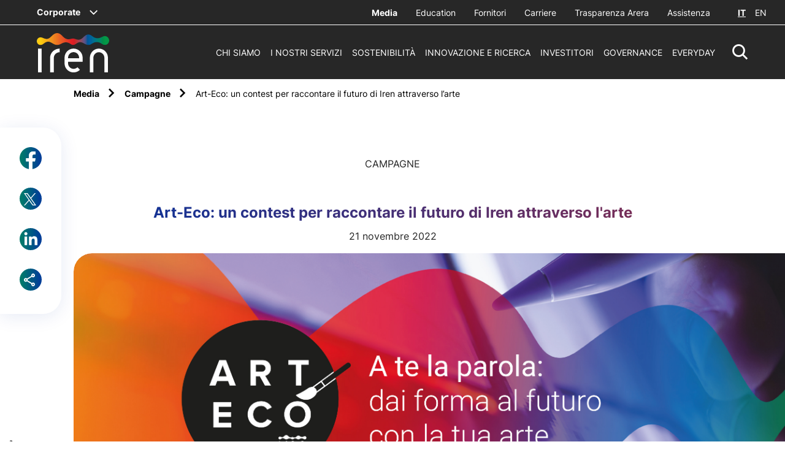

--- FILE ---
content_type: text/html;charset=utf-8
request_url: https://www.gruppoiren.it/it/media/campagne/art-eco.html
body_size: 14740
content:

<!DOCTYPE HTML>
<html lang="it">
    <head>
    <meta charset="UTF-8"/>
    
    <title>Art-Eco: un contest per raccontare il futuro di Iren attraverso l’arte</title>
    <script defer="defer" type="text/javascript" src="/.rum/@adobe/helix-rum-js@%5E2/dist/rum-standalone.js"></script>
<link rel="icon" type="image/x-icon" href="/content/dam/iren/common/Iren_Favicon.png"/>
    <meta name="viewport" content="width=device-width, initial-scale=1"/>
    


    
    
<link rel="canonical" href="https://www.gruppoiren.it/it/media/campagne/art-eco.html"/>

    

    

    
    








<!-- <sly data-sly-resource="contexthub"/> -->
    
    
    

    

    


        <script type="text/javascript" src="//assets.adobedtm.com/3c2c31c993bf/89325dc86e7c/launch-f6459df0243c.min.js"></script>


    
    
<script src="/etc.clientlibs/iren/clientlibs/clientlib-dependencies.lc-01944d274440b86c97b551ec275534a0-lc.min.js"></script>



    
    
<link rel="stylesheet" href="/etc.clientlibs/iren/clientlibs/clientlib-dependencies.lc-b874b9ddc2921a675668f7c7649d2f5e-lc.min.css" type="text/css">
<link rel="stylesheet" href="/etc.clientlibs/iren/clientlibs/clientlib-site.lc-65c0d993808ce5882c6eb623eae972a2-lc.min.css" type="text/css">



    

    
    

    <meta name="keywords" content="CAMPAGNE"/>
    
    <meta name="template" content="campagne-page"/>

    <!-- Google / Search Engine Tags -->
    <meta itemprop="name" content="Art-Eco: un contest per raccontare il futuro di Iren attraverso l’arte"/>
    <meta itemprop="description"/>
    <meta itemprop="image"/>

    <!-- Facebook Meta Tags -->
    <meta property="og:url" content="https://www.gruppoiren.it/it/media/campagne/art-eco.html"/>
    <meta property="og:type" content="website"/>
    <meta property="og:title" content="Art-Eco: un contest per raccontare il futuro di Iren attraverso l’arte"/>
    <meta property="og:description"/>
    <meta property="og:image"/>

    <!-- Twitter Meta Tags -->
    <meta name="twitter:site" content="@gruppoiren"/>
    <meta name="twitter:card" content="summary_large_image"/>
    <meta name="twitter:title" content="Art-Eco: un contest per raccontare il futuro di Iren attraverso l’arte"/>
    <meta name="twitter:description"/>
    <meta name="twitter:image"/>
     <p class="hidden" data-msClarity-key="tgu8vrepz9"></p>
    


    <!-- Google Tag Manager -->

    <!-- End Google Tag Manager -->

    <!-- ***************************************************************** -->

    <!-- Google Analytics (gtag.js) -->
   

    <!-- ***************************************************************** -->


    <!-- MS Clarity script -->
    <script type="text/javascript">
        (function (c, l, a, r, i, t, y) {
            c[a] = c[a] || function () { (c[a].q = c[a].q || []).push(arguments) };
            t = l.createElement(r); t.async = 1; t.src = "https://www.clarity.ms/tag/" + i;
            y = l.getElementsByTagName(r)[0]; y.parentNode.insertBefore(t, y);
        })(window, document, "clarity", "script", document.querySelector('[data-msClarity-key]').getAttribute('data-msClarity-key'));
    </script>
  

</head>
    <body class="page basicpage" id="page-ffe9f790d5" data-cmp-data-layer-enabled>
        <script>
          window.adobeDataLayer = window.adobeDataLayer || [];
          adobeDataLayer.push({
              page: JSON.parse("{\x22page\u002Dffe9f790d5\x22:{\x22@type\x22:\x22iren\/components\/page\x22,\x22repo:modifyDate\x22:\x222025\u002D10\u002D30T13:38:24Z\x22,\x22dc:title\x22:\x22Art\u002DEco: un contest per raccontare il futuro di Iren attraverso l’arte\x22,\x22xdm:template\x22:\x22\/conf\/iren\/settings\/wcm\/templates\/campagne\u002Dpage\x22,\x22xdm:language\x22:\x22it\x22,\x22xdm:tags\x22:[\x22CAMPAGNE\x22],\x22repo:path\x22:\x22\/content\/iren\/language\u002Dmasters\/it\/media\/campagne\/art\u002Deco.html\x22}}"),
              event:'cmp:show',
              eventInfo: {
                  path: 'page.page\u002Dffe9f790d5'
              }
          });
        </script>
        
        
            




            



            
<div class="root container responsivegrid">

    
    <div id="container-26ef4a2523" class="cmp-container">
        


<div class="aem-Grid aem-Grid--12 aem-Grid--default--12 ">
    
    <div class="header-ref aem-GridColumn aem-GridColumn--default--12">
    
    <header class="header-cmp corporate-header">
    <div class="header ">
        
            
<div class="bypass-block-cmp hidden-mb">
    <div class="bypass-block__intro">Skip to:</div>
</div>
        
        <div><div class="header__top">
    <!-- corporate -->
    <div class="header__corporate">
    
    
        <span data-header-menu-click="iren-group" class="header__corporate--current" role="button" tabindex="0">Corporate</span>
        <div data-header-menu-content="iren-group" class="header__corporate--dowpdown bg-primary-1">
            <div data-header-menu-wrap class="container-default">
                <div data-header-menu-close class="icon-iren-close" tabindex="0"></div>
                <div tabindex="0" data-header-menu-back class="icon icon-iren-arrow-left">
                    <p>Corporate</p>
                </div>
                <div data-header-menu-col data-header-menu-col-text class="megaMenu__col megaMenu__col--text">
                    <div class="titleCmp title-regular-4">
                        I Siti del Gruppo Iren
                    </div>
                    <div class="textCmp">
                         
                    </div>
                </div>
                <div data-header-menu-col data-header-menu-col-links class="megaMenu__col">
                    <div data-simplebar vertical-dark>
                        
                            <li>
                                <a target="_blank" href="https://www.irenlucegas.it/">Iren Luce Gas e Servizi</a>
                            </li>
                        
                            <li>
                                <a target="_blank" href="https://www.ireti.it/">Ireti</a>
                            </li>
                        
                            <li>
                                <a target="_blank" href="https://www.eduiren.it/">Eduiren</a>
                            </li>
                        
                            <li>
                                <a target="_blank" href="https://www.irencollabora.it/">Iren Collabora</a>
                            </li>
                        
                            <li>
                                <a target="_blank" href="https://irenstoria.it/home">Iren Storia</a>
                            </li>
                        
                            <li>
                                <a target="_blank" href="https://trm.to.it/">TRM</a>
                            </li>
                        
                            <li>
                                <a target="_blank" href="https://sponsorizzazioni.gruppoiren.it/it/">Proposte di Sponsorizzazione</a>
                            </li>
                        
                            <li>
                                <a target="_blank" href="https://www.asmvercelli.it/">ASM Vercelli</a>
                            </li>
                        
                            <li>
                                <a target="_blank" href="https://www.amiat.it/">AMIAT</a>
                            </li>
                        
                            <li>
                                <a target="_blank" href="https://www.acamambiente.com/">ACAM Ambiente</a>
                            </li>
                        
                            <li>
                                <a target="_blank" href="https://www.acamacque.it/">ACAM Acque</a>
                            </li>
                        
                            <li>
                                <a target="_blank" href="https://www.atenalucegas.it/">Atena Luce e Gas</a>
                            </li>
                        
                            <li>
                                <a target="_blank" href="https://www.seviren.it/%20">SEV Salerno</a>
                            </li>
                        
                    </div>
                </div>
            </div>
        </div>
    
</div>
    <div class="header__extra">
        <ul class="header__utils">
            
            
                <li class="active">
                    <a target="_self" href="/it/media.html">
                        Media
                    </a>
                </li>
            
                <li>
                    <a target="_blank" href="https://www.eduiren.it/">
                        Education
                    </a>
                </li>
            
                <li>
                    <a target="_blank" href="https://portaleacquisti.gruppoiren.it/web/login.html">
                        Fornitori
                    </a>
                </li>
            
                <li>
                    <a target="_self" href="/it/carriere.html">
                        Carriere
                    </a>
                </li>
            
                <li>
                    <a target="_self" href="/it/i-nostri-servizi/ambiente/trasparenza.html">
                        Trasparenza Arera
                    </a>
                </li>
            
                <li>
                    <a target="_self" href="/it/assistenza.html">
                        Assistenza
                    </a>
                </li>
            
        </ul>
        <div data-logout-redirection-url="https://www.gruppoiren.it/it" class="logout-btn hidden">
            Logout
        </div>
        <div class="header__lang">

            
                <a href="/it/media/campagne/art-eco.html" class="current">IT</a>
                <a href="/en/media/iren-social.html" class="">EN</a>
            
            

        </div>
    </div>
</div>
</div>
        <div class="header__main">
            <div class="header__left">
                <div class="header__logo">
                    <a href="/it.html">
                        <img class="header__logoWhite" src="/etc.clientlibs/iren/clientlibs/clientlib-site/resources/images/logo/iren-white.svg" alt="Iren Logo"/>
                        <img class="header__logoDark" src="/etc.clientlibs/iren/clientlibs/clientlib-site/resources/images/logo/iren-dark.svg" alt="Iren Logo"/>
                    </a>
                    
                </div>
            </div>
            <div class="header__right">
                <ul class="header__menu">
    
        <li>
            
                <a data-header-menu-click="Chi siamo" href="/it/chi-siamo.html" role="button">
                    Chi siamo
                </a>
            
        </li>
    
        <li>
            
                <a data-header-menu-click="I nostri servizi" href="/it/i-nostri-servizi.html" role="button">
                    I nostri servizi
                </a>
            
        </li>
    
        <li>
            
                <a data-header-menu-click="Sostenibilità" href="/it/sostenibilita.html" role="button">
                    Sostenibilità
                </a>
            
        </li>
    
        <li>
            
                <a data-header-menu-click="Innovazione e ricerca" href="/it/innovazione-e-ricerca.html" role="button">
                    Innovazione e ricerca
                </a>
            
        </li>
    
        <li>
            
                <a data-header-menu-click="Investitori" href="/it/investitori.html" role="button">
                    Investitori
                </a>
            
        </li>
    
        <li>
            
                <a data-header-menu-click="Governance" href="/it/governance.html" role="button">
                    Governance
                </a>
            
        </li>
    
        <li>
            
                <a data-header-menu-click="EveryDay" href="/it/everyday.html" role="link">
                    EveryDay
                </a>
            
        </li>
    

</ul>
                <div tabindex="0" data-search-icon class="header__search icon-iren-search" role="button" aria-label="Resettare Ricerca" aria-hidden="true"></div>
                <div tabindex="0" role="button" aria-label="menu" data-menu-mb-open class="header__hamb icon-iren-hamburger"></div>
                <div tabindex="0" data-menu-mb-close class="icon-iren-close"></div>
            </div>
        </div>
    </div>

    <!-- HEADER EXTRA ELEMENTS -->

    <!-- MOBILE MENU -->
    <div data-header-menu-main class="header__mobMenu">
        <div data-simplebar vertical-dark>
            <div class="header__mobMenu--wrap">
                <div>
                    
                        <a class=" links" role="button" data-header-menu-click="Chi siamo" href="/it/chi-siamo.html">Chi siamo</a>
                    
                        <a class=" links" role="button" data-header-menu-click="I nostri servizi" href="/it/i-nostri-servizi.html">I nostri servizi</a>
                    
                        <a class=" links" role="button" data-header-menu-click="Sostenibilità" href="/it/sostenibilita.html">Sostenibilità</a>
                    
                        <a class=" links" role="button" data-header-menu-click="Innovazione e ricerca" href="/it/innovazione-e-ricerca.html">Innovazione e ricerca</a>
                    
                        <a class=" links" role="button" data-header-menu-click="Investitori" href="/it/investitori.html">Investitori</a>
                    
                        <a class=" links" role="button" data-header-menu-click="Governance" href="/it/governance.html">Governance</a>
                    
                        <a class=" links" role="button" data-header-menu-click="EveryDay" href="/it/everyday.html">EveryDay</a>
                    
                </div>

                <!-- service -->

                <div class="header__mobMenu--utils">
                    
                        <a target="_self" href="/it/media.html">Media</a>
                    
                        <a target="_blank" href="https://www.eduiren.it/">Education</a>
                    
                        <a target="_blank" href="https://portaleacquisti.gruppoiren.it/web/login.html">Fornitori</a>
                    
                        <a target="_self" href="/it/carriere.html">Carriere</a>
                    
                        <a target="_self" href="/it/i-nostri-servizi/ambiente/trasparenza.html">Trasparenza Arera</a>
                    
                        <a target="_self" href="/it/assistenza.html">Assistenza</a>
                    

                    <!-- lang mobile -->
                    <div class="header__lang">

                        
                            <a href="/it/media/campagne/art-eco.html" class="current">IT</a>
                            <a href="/en/media/iren-social.html" class="">EN</a>
                        
                        

                    </div>
                </div>

                <!-- corporate -->
                <div class="header__mobMenu--corporate">
                    <div tabindex="0" data-header-menu-click="iren-group" role="button" class="header__corporate--current"></div>
                </div>

            </div>
        </div>
    </div>

    <!-- MEGA MENU -->
    <div>
    
        

            <div data-header-menu-content="Chi siamo" class="megaMenu bg-primary-1">
                <div data-header-menu-wrap class="megaMenu__wrap container-default">
                    <div data-header-menu-close class="icon-iren-close" tabindex="0"></div>
                    <div data-header-menu-back class="icon icon-iren-arrow-left" tabindex="0"></div>
                    <div data-simplebar vertical-dark class="menu_wrap-container">
                        <div class="main-wrapper">
                            <div class="megaMenu-left">
                                <div>
                                    <a class="megaMenu__links " role="link">
                                        <p class="main">Chi siamo</p>
                                    </a>
                                </div>

                                <div class="cta-container align-left   ">
                                    <a target="_self" class="cta cta-primary-big    align-left" href="/it/chi-siamo.html" role="link">
                                        <span class="hidden-mb">Esplora</span>
                                        <span class="hidden-dk hidden-tb">Esplora</span>
                                    </a>
                                </div>
                            </div>
                            <div data-header-menu-full-col class="megaMenu__col">
                                
                                    
                                        <a class="megaMenu__links" href="/it/chi-siamo/leader-della-transizione.html" role="link">
                                            <p class="underline">Leader della transizione</p>
                                        </a>
                                        
                                    
                                
                                    
                                        <a class="megaMenu__links" href="/it/chi-siamo/la-nuova-multiutility.html" role="link">
                                            <p class="underline">Siamo una Multiutility</p>
                                        </a>
                                        
                                    
                                
                                    
                                        <a class="megaMenu__links" href="/it/chi-siamo/iren-in-cifre.html" role="link">
                                            <p class="underline">Iren in cifre</p>
                                        </a>
                                        
                                    
                                
                                    
                                        <a class="megaMenu__links" href="/it/chi-siamo/struttura-del-gruppo.html" role="link">
                                            <p class="underline">Struttura del Gruppo</p>
                                        </a>
                                        
                                    
                                
                                    
                                        <a class="megaMenu__links" href="/it/chi-siamo/management.html" role="link">
                                            <p class="underline">Management</p>
                                        </a>
                                        
                                    
                                
                                    
                                        <a class="megaMenu__links" href="/it/chi-siamo/sistema-di-gestione.html" role="link">
                                            <p class="underline">Sistema di gestione</p>
                                        </a>
                                        
                                    
                                
                                    
                                        <a class="megaMenu__links" href="/it/chi-siamo/la-nostra-storia.html" role="link">
                                            <p class="underline">La nostra storia</p>
                                        </a>
                                        
                                    
                                
                            </div>
                        </div>
                    </div>
                </div>
            </div>

        
    
        

            <div data-header-menu-content="I nostri servizi" class="megaMenu bg-primary-1">
                <div data-header-menu-wrap class="megaMenu__wrap container-default">
                    <div data-header-menu-close class="icon-iren-close" tabindex="0"></div>
                    <div data-header-menu-back class="icon icon-iren-arrow-left" tabindex="0"></div>
                    <div data-simplebar vertical-dark class="menu_wrap-container">
                        <div class="main-wrapper">
                            <div class="megaMenu-left">
                                <div>
                                    <a class="megaMenu__links " role="link">
                                        <p class="main">I nostri servizi</p>
                                    </a>
                                </div>

                                <div class="cta-container align-left   ">
                                    <a target="_self" class="cta cta-primary-big    align-left" href="/it/i-nostri-servizi.html" role="link">
                                        <span class="hidden-mb">Esplora</span>
                                        <span class="hidden-dk hidden-tb">Esplora</span>
                                    </a>
                                </div>
                            </div>
                            <div data-header-menu-full-col class="megaMenu__col">
                                
                                    
                                        <a class="megaMenu__links" href="/it/i-nostri-servizi/luce-e-gas.html" role="link">
                                            <p class="underline">Luce Gas e Servizi</p>
                                        </a>
                                        
                                    
                                
                                    
                                        
                                        
                                            <div class="megaMenu__links">
                                                <a href="/it/i-nostri-servizi/teleriscaldamento.html" role="link">
                                                    <p class="underline">Teleriscaldamento</p>
                                                </a>
                                                <div data-header-sub-click="teleriscaldamento" tabindex="0">
                                                    <span class="icon-iren-plus"></span>
                                                </div>
                                            </div>

                                            <div data-header-sub-content="teleriscaldamento">
                                                
                                                    <a class="underline" href="/it/i-nostri-servizi/teleriscaldamento/la-nostra-rete.html" role="link">La nostra rete</a>
                                                
                                            </div>
                                        
                                    
                                
                                    
                                        
                                        
                                            <div class="megaMenu__links">
                                                <a href="/it/i-nostri-servizi/servizio-idrico-integrato.html" role="link">
                                                    <p class="underline">Servizio Idrico Integrato</p>
                                                </a>
                                                <div data-header-sub-click="servizio-idrico-integrato" tabindex="0">
                                                    <span class="icon-iren-plus"></span>
                                                </div>
                                            </div>

                                            <div data-header-sub-content="servizio-idrico-integrato">
                                                
                                                    <a class="underline" href="/it/i-nostri-servizi/servizio-idrico-integrato/servizi-sul-territorio.html" role="link">Servizi sul territorio</a>
                                                
                                                    <a class="underline" href="/it/i-nostri-servizi/servizio-idrico-integrato/per-i-clienti.html" role="link">Come fare per...</a>
                                                
                                                    <a class="underline" href="/it/i-nostri-servizi/servizio-idrico-integrato/le-tue-richieste.html" role="link">Le tue richieste</a>
                                                
                                                    <a class="underline" href="/it/i-nostri-servizi/servizio-idrico-integrato/comunicazioni.html" role="link">Comunicazioni</a>
                                                
                                                    <a class="underline" href="/it/i-nostri-servizi/servizio-idrico-integrato/acqua-una-risorsa-fondamentale.html" role="link">Acqua, una risorsa fondamentale </a>
                                                
                                                    <a class="underline" href="/it/i-nostri-servizi/servizio-idrico-integrato/qualita-dell-acqua.html" role="link">Qualità dell’acqua</a>
                                                
                                                    
                                                
                                                    
                                                
                                                    
                                                
                                                    
                                                
                                                    
                                                
                                                    
                                                
                                                    
                                                
                                                    
                                                
                                                    
                                                
                                                    
                                                
                                                    
                                                
                                            </div>
                                        
                                    
                                
                                    
                                        
                                        
                                            <div class="megaMenu__links">
                                                <a href="/it/i-nostri-servizi/ambiente.html" role="link">
                                                    <p class="underline">Servizi Ambientali</p>
                                                </a>
                                                <div data-header-sub-click="ambiente" tabindex="0">
                                                    <span class="icon-iren-plus"></span>
                                                </div>
                                            </div>

                                            <div data-header-sub-content="ambiente">
                                                
                                                    <a class="underline" href="/it/i-nostri-servizi/ambiente/la-societa.html" role="link">La società</a>
                                                
                                                    <a class="underline" href="/it/i-nostri-servizi/ambiente/raccolta-rifiuti.html" role="link">Raccolta rifiuti</a>
                                                
                                                    <a class="underline" href="/it/i-nostri-servizi/ambiente/pulizia-citta.html" role="link">Pulizia Città</a>
                                                
                                                    <a class="underline" href="/it/i-nostri-servizi/ambiente/impianti-e-ciclo-dei-rifiuti.html" role="link">Impianti e ciclo dei rifiuti</a>
                                                
                                                    <a class="underline" href="/it/i-nostri-servizi/ambiente/servizi-commerciali.html" role="link">Servizi Commerciali</a>
                                                
                                                    <a class="underline" href="/it/i-nostri-servizi/ambiente/tributi-e-tariffe.html" role="link">Tributi e Tariffe</a>
                                                
                                                    <a class="underline" href="/it/i-nostri-servizi/ambiente/comunicazioni-tari-tcp.html" role="link">Comunicazioni TARI/TCP</a>
                                                
                                                    <a class="underline" href="/it/i-nostri-servizi/ambiente/trasparenza.html" role="link">Trasparenza</a>
                                                
                                                    <a class="underline" href="/it/i-nostri-servizi/ambiente/sistemi-di-gestione.html" role="link">Sistemi di gestione</a>
                                                
                                            </div>
                                        
                                    
                                
                                    
                                        
                                        
                                            <div class="megaMenu__links">
                                                <a href="/it/i-nostri-servizi/produzione-energia.html" role="link">
                                                    <p class="underline">Produzione Energia</p>
                                                </a>
                                                <div data-header-sub-click="produzione-energia" tabindex="0">
                                                    <span class="icon-iren-plus"></span>
                                                </div>
                                            </div>

                                            <div data-header-sub-content="produzione-energia">
                                                
                                                    <a class="underline" href="/it/i-nostri-servizi/produzione-energia/iren-energia.html" role="link">Iren Energia</a>
                                                
                                                    <a class="underline" href="/it/i-nostri-servizi/produzione-energia/impianti-idroelettrici.html" role="link">Impianti idroelettrici</a>
                                                
                                                    <a class="underline" href="/it/i-nostri-servizi/produzione-energia/impianti-termoelettrici.html" role="link">Impianti termoelettrici</a>
                                                
                                                    <a class="underline" href="/it/i-nostri-servizi/produzione-energia/impianti-di-cogenerazione.html" role="link">Impianti di cogenerazione</a>
                                                
                                                    <a class="underline" href="/it/i-nostri-servizi/produzione-energia/impianti-di-teleriscaldamento.html" role="link">Impianti di teleriscaldamento</a>
                                                
                                                    <a class="underline" href="/it/i-nostri-servizi/produzione-energia/accumulatori-di-calore.html" role="link">Accumulatori di calore</a>
                                                
                                                    <a class="underline" href="/it/i-nostri-servizi/produzione-energia/Impianti-fotovoltaici.html" role="link">Impianti fotovoltaici</a>
                                                
                                                    <a class="underline" href="/it/i-nostri-servizi/produzione-energia/impianti-termici.html" role="link">Impianti termici </a>
                                                
                                                    <a class="underline" href="/it/i-nostri-servizi/produzione-energia/energie-rinnovabili.html" role="link">Energie rinnovabili</a>
                                                
                                            </div>
                                        
                                    
                                
                                    
                                        <a class="megaMenu__links" href="/it/i-nostri-servizi/reti.html" role="link">
                                            <p class="underline">Reti di distribuzione</p>
                                        </a>
                                        
                                    
                                
                                    
                                        
                                        
                                            <div class="megaMenu__links">
                                                <a href="/it/i-nostri-servizi/smart-solutions.html" role="link">
                                                    <p class="underline">Smart Solutions</p>
                                                </a>
                                                <div data-header-sub-click="smart-solutions" tabindex="0">
                                                    <span class="icon-iren-plus"></span>
                                                </div>
                                            </div>

                                            <div data-header-sub-content="smart-solutions">
                                                
                                                    <a class="underline" href="/it/i-nostri-servizi/smart-solutions/la-societa.html" role="link">La società</a>
                                                
                                                    <a class="underline" href="/it/i-nostri-servizi/smart-solutions/imprese-e-terziario.html" role="link">Imprese e terziario</a>
                                                
                                                    <a class="underline" href="/it/i-nostri-servizi/smart-solutions/condomini.html" role="link">Condomini</a>
                                                
                                                    <a class="underline" href="/it/i-nostri-servizi/smart-solutions/per-la-pubblica-amministrazione.html" role="link">Pubblica Amministrazione</a>
                                                
                                                    <a class="underline" href="/it/i-nostri-servizi/smart-solutions/comunita-energetiche.html" role="link">Comunità energetiche</a>
                                                
                                                    
                                                
                                            </div>
                                        
                                    
                                
                                    
                                
                            </div>
                        </div>
                    </div>
                </div>
            </div>

        
    
        

            <div data-header-menu-content="Sostenibilità" class="megaMenu bg-primary-1">
                <div data-header-menu-wrap class="megaMenu__wrap container-default">
                    <div data-header-menu-close class="icon-iren-close" tabindex="0"></div>
                    <div data-header-menu-back class="icon icon-iren-arrow-left" tabindex="0"></div>
                    <div data-simplebar vertical-dark class="menu_wrap-container">
                        <div class="main-wrapper">
                            <div class="megaMenu-left">
                                <div>
                                    <a class="megaMenu__links " role="link">
                                        <p class="main">Sostenibilità</p>
                                    </a>
                                </div>

                                <div class="cta-container align-left   ">
                                    <a target="_self" class="cta cta-primary-big    align-left" href="/it/sostenibilita.html" role="link">
                                        <span class="hidden-mb">Esplora</span>
                                        <span class="hidden-dk hidden-tb">Esplora</span>
                                    </a>
                                </div>
                            </div>
                            <div data-header-menu-full-col class="megaMenu__col">
                                
                                    
                                        
                                        
                                            <div class="megaMenu__links">
                                                <a href="/it/sostenibilita/la-nostra-strategia-integrata.html" role="link">
                                                    <p class="underline">La nostra strategia integrata</p>
                                                </a>
                                                <div data-header-sub-click="la-nostra-strategia-integrata" tabindex="0">
                                                    <span class="icon-iren-plus"></span>
                                                </div>
                                            </div>

                                            <div data-header-sub-content="la-nostra-strategia-integrata">
                                                
                                                    <a class="underline" href="/it/sostenibilita/la-nostra-strategia-integrata/obiettivi-e-risultati.html" role="link">Obiettivi e risultati</a>
                                                
                                                    <a class="underline" href="/it/sostenibilita/la-nostra-strategia-integrata/contributo-agli-sdg-s.html" role="link">Contributo agli SDGs</a>
                                                
                                            </div>
                                        
                                    
                                
                                    
                                        
                                        
                                            <div class="megaMenu__links">
                                                <a href="/it/sostenibilita/governance-della-sostenibilita.html" role="link">
                                                    <p class="underline">Governance della Sostenibilità</p>
                                                </a>
                                                <div data-header-sub-click="governance-della-sostenibilita" tabindex="0">
                                                    <span class="icon-iren-plus"></span>
                                                </div>
                                            </div>

                                            <div data-header-sub-content="governance-della-sostenibilita">
                                                
                                                    <a class="underline" href="/it/sostenibilita/governance-della-sostenibilita/sistema-di-governance.html" role="link">Sistema di governance</a>
                                                
                                                    <a class="underline" href="/it/sostenibilita/governance-della-sostenibilita/codice-etico.html" role="link">Codice etico</a>
                                                
                                                    <a class="underline" href="/it/sostenibilita/governance-della-sostenibilita/rischi-ESG-e-climatici.html" role="link">Rischi ESG e climatici</a>
                                                
                                                    <a class="underline" href="/it/sostenibilita/governance-della-sostenibilita/diversity-e-inclusion.html" role="link">Diversità e inclusione</a>
                                                
                                                    <a class="underline" href="/it/sostenibilita/governance-della-sostenibilita/partnership-per-la-sostenibilita.html" role="link">Partnership per la sostenibilità</a>
                                                
                                                    <a class="underline" href="/it/sostenibilita/governance-della-sostenibilita/rating-e-indici-ESG.html" role="link">Rating e indici ESG</a>
                                                
                                                    <a class="underline" href="/it/sostenibilita/governance-della-sostenibilita/tutela-dei-diritti-umani.html" role="link">Tutela dei diritti umani</a>
                                                
                                                    <a class="underline" href="/it/sostenibilita/governance-della-sostenibilita/Politica-di-sostenibilita.html" role="link">Politica di sostenibilità</a>
                                                
                                            </div>
                                        
                                    
                                
                                    
                                        
                                        
                                            <div class="megaMenu__links">
                                                <a href="/it/sostenibilita/coinvolgimento-degli-stakeholder.html" role="link">
                                                    <p class="underline">Coinvolgimento degli stakeholder</p>
                                                </a>
                                                <div data-header-sub-click="coinvolgimento-degli-stakeholder" tabindex="0">
                                                    <span class="icon-iren-plus"></span>
                                                </div>
                                            </div>

                                            <div data-header-sub-content="coinvolgimento-degli-stakeholder">
                                                
                                                    <a class="underline" href="/it/sostenibilita/coinvolgimento-degli-stakeholder/comitati-territoriali.html" role="link">Comitati Territoriali</a>
                                                
                                                    <a class="underline" href="/it/sostenibilita/coinvolgimento-degli-stakeholder/temi-materiali.html" role="link">Temi materiali</a>
                                                
                                                    
                                                
                                                    <a class="underline" href="/it/sostenibilita/coinvolgimento-degli-stakeholder/10-sfide-Iren-ESG-2025.html" role="link">Le 10 Sfide ESG di Iren per il 2025</a>
                                                
                                                    <a class="underline" href="/it/sostenibilita/coinvolgimento-degli-stakeholder/sponsorizzazioni-sportive.html" role="link">Iren per lo sport</a>
                                                
                                                    <a class="underline" href="/it/sostenibilita/coinvolgimento-degli-stakeholder/Premio-ESG-challenge-2026.html" role="link">Premio ESG Challenge Iren 2026</a>
                                                
                                            </div>
                                        
                                    
                                
                                    
                                        <a class="megaMenu__links" href="/it/sostenibilita/relazione-annuale-integrata.html" role="link">
                                            <p class="underline">Relazione annuale integrata</p>
                                        </a>
                                        
                                    
                                
                            </div>
                        </div>
                    </div>
                </div>
            </div>

        
    
        

            <div data-header-menu-content="Innovazione e ricerca" class="megaMenu bg-primary-1">
                <div data-header-menu-wrap class="megaMenu__wrap container-default">
                    <div data-header-menu-close class="icon-iren-close" tabindex="0"></div>
                    <div data-header-menu-back class="icon icon-iren-arrow-left" tabindex="0"></div>
                    <div data-simplebar vertical-dark class="menu_wrap-container">
                        <div class="main-wrapper">
                            <div class="megaMenu-left">
                                <div>
                                    <a class="megaMenu__links " role="link">
                                        <p class="main">Innovazione e ricerca</p>
                                    </a>
                                </div>

                                <div class="cta-container align-left   ">
                                    <a target="_self" class="cta cta-primary-big    align-left" href="/it/innovazione-e-ricerca.html" role="link">
                                        <span class="hidden-mb">Esplora</span>
                                        <span class="hidden-dk hidden-tb">Esplora</span>
                                    </a>
                                </div>
                            </div>
                            <div data-header-menu-full-col class="megaMenu__col">
                                
                                    
                                        <a class="megaMenu__links" href="/it/innovazione-e-ricerca/investiamo-in-innovazione.html" role="link">
                                            <p class="underline">Investiamo in innovazione</p>
                                        </a>
                                        
                                    
                                
                                    
                                        <a class="megaMenu__links" href="/it/innovazione-e-ricerca/open-innovation.html" role="link">
                                            <p class="underline">Open Innovation</p>
                                        </a>
                                        
                                    
                                
                                    
                                        <a class="megaMenu__links" href="/it/innovazione-e-ricerca/progetti.html" role="link">
                                            <p class="underline">Progetti</p>
                                        </a>
                                        
                                    
                                
                                    
                                        <a class="megaMenu__links" href="/it/innovazione-e-ricerca/iren-up.html" role="link">
                                            <p class="underline">Iren UP Cleantech Venture</p>
                                        </a>
                                        
                                    
                                
                                    
                                        
                                        
                                            <div class="megaMenu__links">
                                                <a href="/it/innovazione-e-ricerca/ricerca-irenlab.html" role="link">
                                                    <p class="underline">Ricerca IrenLab</p>
                                                </a>
                                                <div data-header-sub-click="ricerca-irenlab" tabindex="0">
                                                    <span class="icon-iren-plus"></span>
                                                </div>
                                            </div>

                                            <div data-header-sub-content="ricerca-irenlab">
                                                
                                                    <a class="underline" href="/it/innovazione-e-ricerca/ricerca-irenlab/analisi-ambientali.html" role="link">Analisi ambientali</a>
                                                
                                                    <a class="underline" href="/it/innovazione-e-ricerca/ricerca-irenlab/accreditamento.html" role="link">Accreditamento</a>
                                                
                                            </div>
                                        
                                    
                                
                                    
                                        <a class="megaMenu__links" href="/it/innovazione-e-ricerca/Progetti-PNRR.html" role="link">
                                            <p class="underline">Progetti PNRR</p>
                                        </a>
                                        
                                    
                                
                            </div>
                        </div>
                    </div>
                </div>
            </div>

        
    
        

            <div data-header-menu-content="Investitori" class="megaMenu bg-primary-1">
                <div data-header-menu-wrap class="megaMenu__wrap container-default">
                    <div data-header-menu-close class="icon-iren-close" tabindex="0"></div>
                    <div data-header-menu-back class="icon icon-iren-arrow-left" tabindex="0"></div>
                    <div data-simplebar vertical-dark class="menu_wrap-container">
                        <div class="main-wrapper">
                            <div class="megaMenu-left">
                                <div>
                                    <a class="megaMenu__links " role="link">
                                        <p class="main">Investitori</p>
                                    </a>
                                </div>

                                <div class="cta-container align-left   ">
                                    <a target="_self" class="cta cta-primary-big    align-left" href="/it/investitori.html" role="link">
                                        <span class="hidden-mb">Esplora</span>
                                        <span class="hidden-dk hidden-tb">Esplora</span>
                                    </a>
                                </div>
                            </div>
                            <div data-header-menu-full-col class="megaMenu__col">
                                
                                    
                                        
                                        
                                            <div class="megaMenu__links">
                                                <a href="/it/investitori/company-profile.html" role="link">
                                                    <p class="underline">Company Profile</p>
                                                </a>
                                                <div data-header-sub-click="company-profile" tabindex="0">
                                                    <span class="icon-iren-plus"></span>
                                                </div>
                                            </div>

                                            <div data-header-sub-content="company-profile">
                                                
                                                    <a class="underline" href="/it/investitori/company-profile/dati-di-sintesi.html" role="link">Dati di sintesi</a>
                                                
                                            </div>
                                        
                                    
                                
                                    
                                        
                                        
                                            <div class="megaMenu__links">
                                                <a href="/it/investitori/strategia-aziendale.html" role="link">
                                                    <p class="underline">Strategia aziendale</p>
                                                </a>
                                                <div data-header-sub-click="strategia-aziendale" tabindex="0">
                                                    <span class="icon-iren-plus"></span>
                                                </div>
                                            </div>

                                            <div data-header-sub-content="strategia-aziendale">
                                                
                                                    <a class="underline" href="/it/investitori/strategia-aziendale/pilastri-strategici.html" role="link">Pilastri strategici</a>
                                                
                                                    <a class="underline" href="/it/investitori/strategia-aziendale/trend-del-settore.html" role="link">Trend del settore</a>
                                                
                                                    <a class="underline" href="/it/investitori/strategia-aziendale/action-plan.html" role="link">Action plan</a>
                                                
                                                    <a class="underline" href="/it/investitori/strategia-aziendale/obiettivi-eco-fin-e-esg.html" role="link">Obiettivi eco-fin e ESG</a>
                                                
                                                    <a class="underline" href="/it/investitori/strategia-aziendale/dividend-policy.html" role="link">Dividend policy</a>
                                                
                                                    <a class="underline" href="/it/investitori/strategia-aziendale/profilo-di-rischio.html" role="link">Profilo di rischio</a>
                                                
                                                    <a class="underline" href="/it/investitori/strategia-aziendale/outlook-di-breve-periodo.html" role="link">Outlook di breve periodo</a>
                                                
                                                    <a class="underline" href="/it/investitori/strategia-aziendale/acquisizioni-e-cessioni.html" role="link">Acquisizioni e cessioni</a>
                                                
                                            </div>
                                        
                                    
                                
                                    
                                        
                                        
                                            <div class="megaMenu__links">
                                                <a href="/it/investitori/titolo-in-borsa.html" role="link">
                                                    <p class="underline">Titolo in borsa</p>
                                                </a>
                                                <div data-header-sub-click="titolo-in-borsa" tabindex="0">
                                                    <span class="icon-iren-plus"></span>
                                                </div>
                                            </div>

                                            <div data-header-sub-content="titolo-in-borsa">
                                                
                                                    <a class="underline" href="/it/investitori/titolo-in-borsa/Analisti-e-consensus.html" role="link">Analisti e consensus</a>
                                                
                                            </div>
                                        
                                    
                                
                                    
                                        
                                        
                                            <div class="megaMenu__links">
                                                <a href="/it/investitori/gestione-del-rischio.html" role="link">
                                                    <p class="underline">Gestione del rischio</p>
                                                </a>
                                                <div data-header-sub-click="gestione-del-rischio" tabindex="0">
                                                    <span class="icon-iren-plus"></span>
                                                </div>
                                            </div>

                                            <div data-header-sub-content="gestione-del-rischio">
                                                
                                                    <a class="underline" href="/it/investitori/gestione-del-rischio/business-continuity-management.html" role="link">Business continuity management</a>
                                                
                                            </div>
                                        
                                    
                                
                                    
                                        <a class="megaMenu__links" href="/it/investitori/profilo-finanziario.html" role="link">
                                            <p class="underline">Gestione del debito</p>
                                        </a>
                                        
                                    
                                
                                    
                                        
                                        
                                            <div class="megaMenu__links">
                                                <a href="/it/investitori/bilanci-e-presentazioni.html" role="link">
                                                    <p class="underline">Bilanci e Presentazioni</p>
                                                </a>
                                                <div data-header-sub-click="bilanci-e-presentazioni" tabindex="0">
                                                    <span class="icon-iren-plus"></span>
                                                </div>
                                            </div>

                                            <div data-header-sub-content="bilanci-e-presentazioni">
                                                
                                                    <a class="underline" href="/it/investitori/bilanci-e-presentazioni/relazione-annuale-integrata.html" role="link">Relazione annuale integrata</a>
                                                
                                            </div>
                                        
                                    
                                
                                    
                                        <a class="megaMenu__links" href="/it/investitori/comunicati-finanziari.html" role="link">
                                            <p class="underline">Comunicati finanziari</p>
                                        </a>
                                        
                                    
                                
                            </div>
                        </div>
                    </div>
                </div>
            </div>

        
    
        

            <div data-header-menu-content="Governance" class="megaMenu bg-primary-1">
                <div data-header-menu-wrap class="megaMenu__wrap container-default">
                    <div data-header-menu-close class="icon-iren-close" tabindex="0"></div>
                    <div data-header-menu-back class="icon icon-iren-arrow-left" tabindex="0"></div>
                    <div data-simplebar vertical-dark class="menu_wrap-container">
                        <div class="main-wrapper">
                            <div class="megaMenu-left">
                                <div>
                                    <a class="megaMenu__links " role="link">
                                        <p class="main">Governance</p>
                                    </a>
                                </div>

                                <div class="cta-container align-left   ">
                                    <a target="_self" class="cta cta-primary-big    align-left" href="/it/governance.html" role="link">
                                        <span class="hidden-mb">Esplora</span>
                                        <span class="hidden-dk hidden-tb">Esplora</span>
                                    </a>
                                </div>
                            </div>
                            <div data-header-menu-full-col class="megaMenu__col">
                                
                                    
                                        
                                        
                                            <div class="megaMenu__links">
                                                <a href="/it/governance/la-nostra-governance.html" role="link">
                                                    <p class="underline">La nostra Governance</p>
                                                </a>
                                                <div data-header-sub-click="la-nostra-governance" tabindex="0">
                                                    <span class="icon-iren-plus"></span>
                                                </div>
                                            </div>

                                            <div data-header-sub-content="la-nostra-governance">
                                                
                                                    <a class="underline" href="/it/governance/la-nostra-governance/statuto-e-soluzioni-di-governance.html" role="link">Statuto e Soluzioni di governance</a>
                                                
                                                    <a class="underline" href="/it/governance/la-nostra-governance/politiche-di-dialogo-con-azionisti.html" role="link">Politiche di dialogo con gli azionisti</a>
                                                
                                                    <a class="underline" href="/it/governance/la-nostra-governance/azionariato-e-patti-parasociali.html" role="link">Azionariato e patti parasociali</a>
                                                
                                            </div>
                                        
                                    
                                
                                    
                                        
                                        
                                            <div class="megaMenu__links">
                                                <a href="/it/governance/organi-sociali.html" role="link">
                                                    <p class="underline">Organi sociali</p>
                                                </a>
                                                <div data-header-sub-click="organi-sociali" tabindex="0">
                                                    <span class="icon-iren-plus"></span>
                                                </div>
                                            </div>

                                            <div data-header-sub-content="organi-sociali">
                                                
                                                    <a class="underline" href="/it/governance/organi-sociali/consiglio-di-amministrazione.html" role="link">Consiglio di Amministrazione</a>
                                                
                                                    <a class="underline" href="/it/governance/organi-sociali/collegio-sindacale.html" role="link">Collegio sindacale</a>
                                                
                                            </div>
                                        
                                    
                                
                                    
                                        <a class="megaMenu__links" href="/it/governance/assemblea.html" role="link">
                                            <p class="underline">Assemblea</p>
                                        </a>
                                        
                                    
                                
                                    
                                        <a class="megaMenu__links" href="/it/governance/calendario-finanziario.html" role="link">
                                            <p class="underline">Calendario finanziario</p>
                                        </a>
                                        
                                    
                                
                                    
                                        <a class="megaMenu__links" href="/it/governance/politiche-di-remunerazione.html" role="link">
                                            <p class="underline">Politiche di remunerazione</p>
                                        </a>
                                        
                                    
                                
                                    
                                        <a class="megaMenu__links" href="/it/governance/internal-dealing.html" role="link">
                                            <p class="underline">Internal Dealing</p>
                                        </a>
                                        
                                    
                                
                                    
                                        
                                        
                                            <div class="megaMenu__links">
                                                <a href="/it/governance/controllo-interno-gestione-dei-rischi-compliance.html" role="link">
                                                    <p class="underline">Controllo interno, gestione dei rischi, compliance</p>
                                                </a>
                                                <div data-header-sub-click="controllo-interno-gestione-dei-rischi-compliance" tabindex="0">
                                                    <span class="icon-iren-plus"></span>
                                                </div>
                                            </div>

                                            <div data-header-sub-content="controllo-interno-gestione-dei-rischi-compliance">
                                                
                                                    <a class="underline" href="/it/governance/controllo-interno-gestione-dei-rischi-compliance/sistema-di-controllo-interno.html" role="link">Sistema di controllo interno</a>
                                                
                                                    <a class="underline" href="/it/governance/controllo-interno-gestione-dei-rischi-compliance/modello-231-e-responsabilita-amministrativa-impresa.html" role="link">Modello 231 e Responsabilità amministrativa d&#39;impresa</a>
                                                
                                                    <a class="underline" href="/it/governance/controllo-interno-gestione-dei-rischi-compliance/operazioni-con-parti-correlate.html" role="link">Operazioni con parti correlate</a>
                                                
                                                    <a class="underline" href="/it/governance/controllo-interno-gestione-dei-rischi-compliance/Market-abuse.html" role="link">Market Abuse</a>
                                                
                                                    <a class="underline" href="/it/governance/controllo-interno-gestione-dei-rischi-compliance/strategia-fiscale.html" role="link">Strategia fiscale</a>
                                                
                                            </div>
                                        
                                    
                                
                                    
                                        <a class="megaMenu__links" href="/it/governance/documenti-societari.html" role="link">
                                            <p class="underline">Documenti societari</p>
                                        </a>
                                        
                                    
                                
                                    
                                        <a class="megaMenu__links" href="/it/governance/segnalazioni-whistleblowing.html" role="link">
                                            <p class="underline">Segnalazioni whistleblowing</p>
                                        </a>
                                        
                                    
                                
                            </div>
                        </div>
                    </div>
                </div>
            </div>

        
    
        

            

        
    


</div>

    <!-- SEARCH -->
    

    <div class="headerSearch ">
        <div class="aem-GridColumn aem-GridColumn--default--12">
            <div class="container-default">
                <div class="headerSearch__closeContainer">
                    <div tabindex="0" data-search-icon-close class="headerSearch__close icon-iren-close" aria-label="close" aria-hidden="true" role="button"></div>
                </div>

                <div class="title-regular-4 color-white align-center">
                    
    <h1 class="titleCmp title-regular-4  text-normal align-center    color-white">
        <div>
            
            <p>Effettua una ricerca</p>

        </div>
    </h1>

                </div>

                

    <form class="headerSearch__form align-center" action="https://www.gruppoiren.it/it/search.html" method="get" data-search-path="/content/iren/language-masters/it/media/campagne/art-eco" data-search-path-search="https://www.gruppoiren.it/it/search" data-search-load="10" data-suggestion-message="suggestions found">
        <div class="form-control form-control--text-input">
            <input class="searchInput" type="text" name="q" role="combobox" aria-owns="headerSearch__results" aria-describedby="headerSearchAnnounce" aria-controls="headerSearchAnnounce" aria-autocomplete="both" placeholder="Cerca"/>
            <button class="headerSearch__reset" aria-label="Clear search querry">
                <div class="icon-iren-close"></div>
            </button>
            <button class="headerSearch__submit" disabled aria-label="Ricerca">
                <div class="icon-iren-search"></div>
            </button>
        </div>
        <div id='headerSearchAnnounce' class='headerSearch__announce visually-hidden' role="alert" aria-live="polite" aria-atomic="true"></div>

    </form>



                <div class="headerSearch__results color-white" role="alert" aria-live="polite" id="headerSearchPage-results"></div>

                <div class="headerSearch__tips headerSearch__tips--status-active">
                    <div class="title-regular-6 color-white align-center padding-bottom-16">
                        
    <h1 class="titleCmp title-regular-5  text-normal align-center    color-white">
        <div>
            
            <p>Argomenti suggeriti</p>

        </div>
    </h1>

                    </div>
                    

    

    <div class="headerSearch__tips-container">
        
            <div class="tip">
                <a class="cta-secondary-white" href="/it/search.html?q=efficienza">
                    <span>Efficienza</span>
                </a>
            </div>
        
            <div class="tip">
                <a class="cta-secondary-white" href="/it/search.html?q=energia">
                    <span>Energetica</span>
                </a>
            </div>
        
            <div class="tip">
                <a class="cta-secondary-white" href="/it/search.html?q=article">
                    <span>Articles</span>
                </a>
            </div>
        
            <div class="tip">
                <a class="cta-secondary-white" href="/it/search.html?q=investor">
                    <span>Investors</span>
                </a>
            </div>
        
            <div class="tip">
                <a class="cta-secondary-white" href="/it/search.html?q=ascopiave">
                    <span>Ascopiave</span>
                </a>
            </div>
        
            <div class="tip">
                <a class="cta-secondary-white" href="/it/search.html?q=pubblica">
                    <span>Pubblica</span>
                </a>
            </div>
        
            <div class="tip">
                <a class="cta-secondary-white" href="/it/search.html?q=Bilanci">
                    <span>Bilanci</span>
                </a>
            </div>
        
            <div class="tip">
                <a class="cta-secondary-white" href="/it/search.html?q=solution">
                    <span>Solutions</span>
                </a>
            </div>
        
            <div class="tip">
                <a class="cta-secondary-white" href="/it/search.html?q=cifre">
                    <span>In Cifre</span>
                </a>
            </div>
        
            <div class="tip">
                <a class="cta-secondary-white" href="/it/search.html?q=struttura">
                    <span>Struttura</span>
                </a>
            </div>
        
            <div class="tip">
                <a class="cta-secondary-white" href="/it/search.html?q=news">
                    <span>News</span>
                </a>
            </div>
        
    </div>


                </div>
            </div>
        </div>
    </div>

    



</header>
<div><div class="byPassBlock__link" data-bypass data-bypass-text="Main content"></div>
</div>






</div>
<div class="container responsivegrid aem-GridColumn aem-GridColumn--default--12">

    
    <div id="container-29a4b816c6" class="cmp-container">
        


<div class="aem-Grid aem-Grid--12 aem-Grid--default--12 ">
    
    <div class="container responsivegrid aem-GridColumn aem-GridColumn--default--12">

    
    <div id="container-800c7f8e09" class="cmp-container">
        


<div class="aem-Grid aem-Grid--12 aem-Grid--default--12 ">
    
    <div class="breadcrumb-cmp aem-GridColumn aem-GridColumn--default--12">
    <div class="breadcrumbCmp breadcrumbCmp--hero">
        <div class="container-default   ">
            
                <a href="/it/media.html" class="color-black">
                    Media
                </a>
            
            
        
            
                <a href="/it/media.html?anchors&tab=4" class="color-black">
                    Campagne
                </a>
            
            
        
            
                <a href="/it/media/campagne/art-eco.html" class="color-black">
                    Art-Eco: un contest per raccontare il futuro di Iren attraverso l’arte
                </a>
            
            
        </div>
    </div>
</div>
<div class="article-header aem-GridColumn aem-GridColumn--default--12">

    <div class="article-header container-full">

        <div class="article-header__tag">

            
                
  <div class="tagCmp tagCmp__regular-font label-3  text-normal align-center padding-top-40 padding-bottom-24  color-primary-1 ">
    <div>
      CAMPAGNE
    </div>
  </div>


            

            

            

        </div>

        <div class="article-header__title">
            
    <h1 class="titleCmp title-regular-6 text-gradient-linear-3 text-normal align-center padding-top-8 padding-bottom-8  color-primary-1">
        <div>
            
            <p><span class="gradient"><u><b>Art-Eco: un contest per raccontare il futuro di Iren attraverso l&#39;arte</b></u></span></p>

        </div>
    </h1>

        </div>

        <div class="article-header__date">
            

    

        <div class="label label-3  align-center  padding-bottom-16 ">
            

            

            
            
            
            
            
            21 novembre 2022
            

            

        </div>

    


        </div>

    </div>

</div>
<div class="image aem-GridColumn aem-GridColumn--default--12"><div class="image-component-wrapper opacity-100 false">
    

    
        
        
        
    

    

    <div class="image-container image-container-anchored false">
        <div class="image-container-align">
            <picture class="imageCmp imageCmp--noLazy" data-cmp-is="image" data-cmp-src="/it/media/campagne/art-eco/_jcr_content/root/container/container/image.coreimg{.width}.jpeg/1669042181089/art-eco---immagine-bando-gruppo-iren.jpeg" data-asset="/content/dam/iren/media/Art-Eco - Immagine bando Gruppo Iren.jpg" data-asset-id="b9b5d58d-4488-4331-95fd-eac2ccda5841" id="image-71eb543034" itemscope itemtype="http://schema.org/ImageObject">

                <source media="(max-width:480px)" srcset="/content/dam/iren/media/Art-Eco - Immagine bando Gruppo Iren.jpg 1x, /content/dam/iren/media/Art-Eco - Immagine bando Gruppo Iren.jpg 2x"/>
                <source media="(max-width:767px)" srcset="/content/dam/iren/media/Art-Eco - Immagine bando Gruppo Iren.jpg 1x, /content/dam/iren/media/Art-Eco - Immagine bando Gruppo Iren.jpg 2x"/>
                <source media="(min-width:768px)" srcset="/content/dam/iren/media/Art-Eco - Immagine bando Gruppo Iren.jpg 1x, /content/dam/iren/media/Art-Eco - Immagine bando Gruppo Iren.jpg 2x"/>

                <img src="/content/dam/iren/media/Art-Eco%20-%20Immagine%20bando%20Gruppo%20Iren.jpg"/>
            </picture>
        </div>
    </div>

    
</div></div>
<div class="title aem-GridColumn aem-GridColumn--default--12">
    <h1 class="titleCmp title-regular-6  text-normal align-left padding-top-32 padding-bottom-32 container-default color-primary-1">
        <div data-left-spacing="true">
            
            <p><b>Dieci parole per interpretare i valori e le sfide da raggiungere entro il 2030</b><br />
</p>

        </div>
    </h1>
</div>
<div class="text aem-GridColumn aem-GridColumn--default--12"><div class="textCmp iren-textCmp    8 container-default   ">
  
  <div data-left-spacing="true">
    <p>&#34;<b>Territorio</b>&#34;, &#34;<b>Persone</b>&#34;, &#34;<b>Transizione ecologica</b>&#34; ma anche &#34;<b>Qualità</b>&#34;, &#34;<b>Crescita</b>&#34; e &#34;<b>Fonti rinnovabili</b>&#34;: sono questi alcuni dei termini protagonisti del Piano Industriale Iren &#64;2030, che vede Iren impegnare oltre 12,7 miliardi di euro nell&#39;arco di 10 anni per fronteggiare le sfide del domani, dalla decarbonizzazione allo sviluppo delle energie rinnovabili, passando per economia circolare, efficienza energetica e salvaguardia delle risorse naturali.<br />
<br />
Con la campagna <b>Art-Ecò</b> nel 2022 è stata lanciata una sfida aperta a tutto il mondo dell&#39;arte: <b>illustrare ciascuna delle 10 parole chiave che rispecchiano l&#39;identità di Iren</b>. A raccoglierla oltre 33 artisti che con le loro opere hanno dato forma e colore ai dieci concetti, ciascuno con il proprio stile inconfondibile. </p>
<p> </p>
<p> </p>

  </div>
</div></div>
<div class="button aem-GridColumn aem-GridColumn--default--12"><div>

    <div class=" ">
        <div class="cta-container align-left  ">

            <a class="cta simple-link-1-white    align-left    " target="_self" href="/it/media/comunicati-stampa/2023/Iren-entra-nel-settore-eolico-acquisendo-un-impianto-in-Liguria-con-una-capacita-di-6-MW.html" data-url-parameter="/content/iren/language-masters/it/media/comunicati-stampa/2023/Iren-entra-nel-settore-eolico-acquisendo-un-impianto-in-Liguria-con-una-capacita-di-6-MW.html?" aria-label="Questo pulsante apre una pagina chiamata Iren entra nel settore eolico acquisendo un impianto in Liguria con una capacità di 6 MW" data-cmp-data-layer="{&#34;button-0fb4ec8066&#34;:{&#34;@type&#34;:&#34;iren/components/custom/atoms/button&#34;,&#34;repo:modifyDate&#34;:&#34;2023-11-02T11:43:23Z&#34;,&#34;xdm:linkURL&#34;:&#34;/it/media/comunicati-stampa/2023/Iren-entra-nel-settore-eolico-acquisendo-un-impianto-in-Liguria-con-una-capacita-di-6-MW.html&#34;}}">
                <span class="hidden-mb ">Scopri di più</span>
                <span class="hidden-dk hidden-tb ">Scopri di più</span>
            </a>
        </div>
    </div>

</div></div>
<div class="gallery-article aem-GridColumn aem-GridColumn--default--12">

    

    

        <div class="galleryArticleSlider">

            <div class="galleryArticleSlider__container galleryArticleSlider__container--slider container-default">
                <div data-slider class="slider" data-loop="false" data-hide-pagination="false" data-fade-effect="false" data-slide-space-between="24" data-use-scrollbar="false" data-slide-space-between-tb="24" data-slide-per-view="1" data-centered-slide="false" data-slide-per-view-tb="1" data-slide-per-view-mb="1">
                    <div data-slider-container class="galleryArticleSlider__swipper swiper swiper-container">
                        <div data-slider-wrapper class="galleryArticleSlider__wrapper swiper-wrapper">

                            <!-- EDIT MODE -->
                            

                            <!-- PUBLISH MODE -->
                            
                                <div class="galleryArticleSlider__card swiper-slide">
                                    <div class="galleryArticleSlider__img">
                                        <div class="image-component-wrapper opacity-100 false">
    

    
        
        
        
    

    <div class="image-container   false">
        <picture class="imageCmp imageCmp--noLazy" data-cmp-is="image" data-cmp-src="/it/media/campagne/art-eco/_jcr_content/root/container/container/gallery_article_copy_1387852229/1.coreimg{.width}.jpeg/1672130084298/nuove-card-03.jpeg" data-asset="/content/dam/iren/media/biglietti-auguri-natale/Nuove Card-03.jpg" data-asset-id="b3cd7653-d3a4-4e64-8082-90b921abf5fa" id="image-1fb1e962f8" itemscope itemtype="http://schema.org/ImageObject">

            <source media="(max-width:480px)" srcset="/content/dam/iren/media/biglietti-auguri-natale/Nuove Card-03.jpg 1x, /content/dam/iren/media/biglietti-auguri-natale/Nuove Card-03.jpg 2x"/>
            <source media="(max-width:767px)" srcset="/content/dam/iren/media/biglietti-auguri-natale/Nuove Card-03.jpg 1x, /content/dam/iren/media/biglietti-auguri-natale/Nuove Card-03.jpg 2x"/>
            <source media="(min-width:768px)" srcset="/content/dam/iren/media/biglietti-auguri-natale/Nuove Card-03.jpg 1x, /content/dam/iren/media/biglietti-auguri-natale/Nuove Card-03.jpg 2x"/>

            <img src="/content/dam/iren/media/biglietti-auguri-natale/Nuove%20Card-03.jpg"/>
        </picture>
    </div>

    

    
</div>
                                    </div>
                                </div>
                            
                                <div class="galleryArticleSlider__card swiper-slide">
                                    <div class="galleryArticleSlider__img">
                                        <div class="image-component-wrapper opacity-100 false">
    

    
        
        
        
    

    <div class="image-container   false">
        <picture class="imageCmp imageCmp--noLazy" data-cmp-is="image" data-cmp-src="/it/media/campagne/art-eco/_jcr_content/root/container/container/gallery_article_copy_1387852229/2.coreimg{.width}.jpeg/1672130147929/nuove-card-01.jpeg" data-asset="/content/dam/iren/media/biglietti-auguri-natale/Nuove Card-01.jpg" data-asset-id="1ed670fc-d1d6-4d6b-a1d4-bb8c8120743e" id="image-f2afda4378" itemscope itemtype="http://schema.org/ImageObject">

            <source media="(max-width:480px)" srcset="/content/dam/iren/media/biglietti-auguri-natale/Nuove Card-01.jpg 1x, /content/dam/iren/media/biglietti-auguri-natale/Nuove Card-01.jpg 2x"/>
            <source media="(max-width:767px)" srcset="/content/dam/iren/media/biglietti-auguri-natale/Nuove Card-01.jpg 1x, /content/dam/iren/media/biglietti-auguri-natale/Nuove Card-01.jpg 2x"/>
            <source media="(min-width:768px)" srcset="/content/dam/iren/media/biglietti-auguri-natale/Nuove Card-01.jpg 1x, /content/dam/iren/media/biglietti-auguri-natale/Nuove Card-01.jpg 2x"/>

            <img src="/content/dam/iren/media/biglietti-auguri-natale/Nuove%20Card-01.jpg"/>
        </picture>
    </div>

    

    
</div>
                                    </div>
                                </div>
                            
                                <div class="galleryArticleSlider__card swiper-slide">
                                    <div class="galleryArticleSlider__img">
                                        <div class="image-component-wrapper opacity-100 false">
    

    
        
        
        
    

    <div class="image-container   false">
        <picture class="imageCmp imageCmp--noLazy" data-cmp-is="image" data-cmp-src="/it/media/campagne/art-eco/_jcr_content/root/container/container/gallery_article_copy_1387852229/3.coreimg{.width}.jpeg/1672130372970/nuove-card-07.jpeg" data-asset="/content/dam/iren/media/biglietti-auguri-natale/Nuove Card-07.jpg" data-asset-id="1aa903cb-79a2-41d3-a8a3-011e8fe06198" id="image-37c9a996a8" itemscope itemtype="http://schema.org/ImageObject">

            <source media="(max-width:480px)" srcset="/content/dam/iren/media/biglietti-auguri-natale/Nuove Card-07.jpg 1x, /content/dam/iren/media/biglietti-auguri-natale/Nuove Card-07.jpg 2x"/>
            <source media="(max-width:767px)" srcset="/content/dam/iren/media/biglietti-auguri-natale/Nuove Card-07.jpg 1x, /content/dam/iren/media/biglietti-auguri-natale/Nuove Card-07.jpg 2x"/>
            <source media="(min-width:768px)" srcset="/content/dam/iren/media/biglietti-auguri-natale/Nuove Card-07.jpg 1x, /content/dam/iren/media/biglietti-auguri-natale/Nuove Card-07.jpg 2x"/>

            <img src="/content/dam/iren/media/biglietti-auguri-natale/Nuove%20Card-07.jpg"/>
        </picture>
    </div>

    

    
</div>
                                    </div>
                                </div>
                            
                                <div class="galleryArticleSlider__card swiper-slide">
                                    <div class="galleryArticleSlider__img">
                                        <div class="image-component-wrapper opacity-100 false">
    

    
        
        
        
    

    <div class="image-container   false">
        <picture class="imageCmp imageCmp--noLazy" data-cmp-is="image" data-cmp-src="/it/media/campagne/art-eco/_jcr_content/root/container/container/gallery_article_copy_1387852229/4.coreimg{.width}.jpeg/1672130398017/nuove-card-02.jpeg" data-asset="/content/dam/iren/media/biglietti-auguri-natale/Nuove Card-02.jpg" data-asset-id="8647feec-0bfc-4339-8a6a-55328d0781db" id="image-d98de5207a" itemscope itemtype="http://schema.org/ImageObject">

            <source media="(max-width:480px)" srcset="/content/dam/iren/media/biglietti-auguri-natale/Nuove Card-02.jpg 1x, /content/dam/iren/media/biglietti-auguri-natale/Nuove Card-02.jpg 2x"/>
            <source media="(max-width:767px)" srcset="/content/dam/iren/media/biglietti-auguri-natale/Nuove Card-02.jpg 1x, /content/dam/iren/media/biglietti-auguri-natale/Nuove Card-02.jpg 2x"/>
            <source media="(min-width:768px)" srcset="/content/dam/iren/media/biglietti-auguri-natale/Nuove Card-02.jpg 1x, /content/dam/iren/media/biglietti-auguri-natale/Nuove Card-02.jpg 2x"/>

            <img src="/content/dam/iren/media/biglietti-auguri-natale/Nuove%20Card-02.jpg"/>
        </picture>
    </div>

    

    
</div>
                                    </div>
                                </div>
                            
                                <div class="galleryArticleSlider__card swiper-slide">
                                    <div class="galleryArticleSlider__img">
                                        <div class="image-component-wrapper opacity-100 false">
    

    
        
        
        
    

    <div class="image-container   false">
        <picture class="imageCmp imageCmp--noLazy" data-cmp-is="image" data-cmp-src="/it/media/campagne/art-eco/_jcr_content/root/container/container/gallery_article_copy_1387852229/5.coreimg{.width}.jpeg/1672130429863/nuove-card-04.jpeg" data-asset="/content/dam/iren/media/biglietti-auguri-natale/Nuove Card-04.jpg" data-asset-id="9efdd245-a0f4-4e26-a3f4-81c80ed03f41" id="image-d9afba5ec8" itemscope itemtype="http://schema.org/ImageObject">

            <source media="(max-width:480px)" srcset="/content/dam/iren/media/biglietti-auguri-natale/Nuove Card-04.jpg 1x, /content/dam/iren/media/biglietti-auguri-natale/Nuove Card-04.jpg 2x"/>
            <source media="(max-width:767px)" srcset="/content/dam/iren/media/biglietti-auguri-natale/Nuove Card-04.jpg 1x, /content/dam/iren/media/biglietti-auguri-natale/Nuove Card-04.jpg 2x"/>
            <source media="(min-width:768px)" srcset="/content/dam/iren/media/biglietti-auguri-natale/Nuove Card-04.jpg 1x, /content/dam/iren/media/biglietti-auguri-natale/Nuove Card-04.jpg 2x"/>

            <img src="/content/dam/iren/media/biglietti-auguri-natale/Nuove%20Card-04.jpg"/>
        </picture>
    </div>

    

    
</div>
                                    </div>
                                </div>
                            
                                <div class="galleryArticleSlider__card swiper-slide">
                                    <div class="galleryArticleSlider__img">
                                        <div class="image-component-wrapper opacity-100 false">
    

    
        
        
        
    

    <div class="image-container   false">
        <picture class="imageCmp imageCmp--noLazy" data-cmp-is="image" data-cmp-src="/it/media/campagne/art-eco/_jcr_content/root/container/container/gallery_article_copy_1387852229/6.coreimg{.width}.jpeg/1672130484253/nuove-card-05.jpeg" data-asset="/content/dam/iren/media/biglietti-auguri-natale/Nuove Card-05.jpg" data-asset-id="56ed5cf6-c754-444a-ad0c-eacaf9ceef18" id="image-fa49957580" itemscope itemtype="http://schema.org/ImageObject">

            <source media="(max-width:480px)" srcset="/content/dam/iren/media/biglietti-auguri-natale/Nuove Card-05.jpg 1x, /content/dam/iren/media/biglietti-auguri-natale/Nuove Card-05.jpg 2x"/>
            <source media="(max-width:767px)" srcset="/content/dam/iren/media/biglietti-auguri-natale/Nuove Card-05.jpg 1x, /content/dam/iren/media/biglietti-auguri-natale/Nuove Card-05.jpg 2x"/>
            <source media="(min-width:768px)" srcset="/content/dam/iren/media/biglietti-auguri-natale/Nuove Card-05.jpg 1x, /content/dam/iren/media/biglietti-auguri-natale/Nuove Card-05.jpg 2x"/>

            <img src="/content/dam/iren/media/biglietti-auguri-natale/Nuove%20Card-05.jpg"/>
        </picture>
    </div>

    

    
</div>
                                    </div>
                                </div>
                            
                                <div class="galleryArticleSlider__card swiper-slide">
                                    <div class="galleryArticleSlider__img">
                                        <div class="image-component-wrapper opacity-100 false">
    

    
        
        
        
    

    <div class="image-container   false">
        <picture class="imageCmp imageCmp--noLazy" data-cmp-is="image" data-cmp-src="/it/media/campagne/art-eco/_jcr_content/root/container/container/gallery_article_copy_1387852229/7.coreimg{.width}.jpeg/1672130522545/nuove-card-08.jpeg" data-asset="/content/dam/iren/media/biglietti-auguri-natale/Nuove Card-08.jpg" data-asset-id="276f1426-ebf2-49c3-a7e1-7084c07680df" id="image-7925414479" itemscope itemtype="http://schema.org/ImageObject">

            <source media="(max-width:480px)" srcset="/content/dam/iren/media/biglietti-auguri-natale/Nuove Card-08.jpg 1x, /content/dam/iren/media/biglietti-auguri-natale/Nuove Card-08.jpg 2x"/>
            <source media="(max-width:767px)" srcset="/content/dam/iren/media/biglietti-auguri-natale/Nuove Card-08.jpg 1x, /content/dam/iren/media/biglietti-auguri-natale/Nuove Card-08.jpg 2x"/>
            <source media="(min-width:768px)" srcset="/content/dam/iren/media/biglietti-auguri-natale/Nuove Card-08.jpg 1x, /content/dam/iren/media/biglietti-auguri-natale/Nuove Card-08.jpg 2x"/>

            <img src="/content/dam/iren/media/biglietti-auguri-natale/Nuove%20Card-08.jpg"/>
        </picture>
    </div>

    

    
</div>
                                    </div>
                                </div>
                            
                                <div class="galleryArticleSlider__card swiper-slide">
                                    <div class="galleryArticleSlider__img">
                                        <div class="image-component-wrapper opacity-100 false">
    

    
        
        
        
    

    <div class="image-container   false">
        <picture class="imageCmp imageCmp--noLazy" data-cmp-is="image" data-cmp-src="/it/media/campagne/art-eco/_jcr_content/root/container/container/gallery_article_copy_1387852229/8.coreimg{.width}.jpeg/1672130549556/nuove-card-06.jpeg" data-asset="/content/dam/iren/media/biglietti-auguri-natale/Nuove Card-06.jpg" data-asset-id="75f43877-1e9f-4f16-a1ec-fcda4748bfa3" id="image-01de9e7c02" itemscope itemtype="http://schema.org/ImageObject">

            <source media="(max-width:480px)" srcset="/content/dam/iren/media/biglietti-auguri-natale/Nuove Card-06.jpg 1x, /content/dam/iren/media/biglietti-auguri-natale/Nuove Card-06.jpg 2x"/>
            <source media="(max-width:767px)" srcset="/content/dam/iren/media/biglietti-auguri-natale/Nuove Card-06.jpg 1x, /content/dam/iren/media/biglietti-auguri-natale/Nuove Card-06.jpg 2x"/>
            <source media="(min-width:768px)" srcset="/content/dam/iren/media/biglietti-auguri-natale/Nuove Card-06.jpg 1x, /content/dam/iren/media/biglietti-auguri-natale/Nuove Card-06.jpg 2x"/>

            <img src="/content/dam/iren/media/biglietti-auguri-natale/Nuove%20Card-06.jpg"/>
        </picture>
    </div>

    

    
</div>
                                    </div>
                                </div>
                            
                                <div class="galleryArticleSlider__card swiper-slide">
                                    <div class="galleryArticleSlider__img">
                                        <div class="image-component-wrapper opacity-100 false">
    

    
        
        
        
    

    <div class="image-container   false">
        <picture class="imageCmp imageCmp--noLazy" data-cmp-is="image" data-cmp-src="/it/media/campagne/art-eco/_jcr_content/root/container/container/gallery_article_copy_1387852229/9.coreimg{.width}.jpeg/1672130606709/nuove-card-09.jpeg" data-asset="/content/dam/iren/media/biglietti-auguri-natale/Nuove Card-09.jpg" data-asset-id="dc7d8e06-f611-4306-a8a2-1af52b228084" id="image-484f2a1021" itemscope itemtype="http://schema.org/ImageObject">

            <source media="(max-width:480px)" srcset="/content/dam/iren/media/biglietti-auguri-natale/Nuove Card-09.jpg 1x, /content/dam/iren/media/biglietti-auguri-natale/Nuove Card-09.jpg 2x"/>
            <source media="(max-width:767px)" srcset="/content/dam/iren/media/biglietti-auguri-natale/Nuove Card-09.jpg 1x, /content/dam/iren/media/biglietti-auguri-natale/Nuove Card-09.jpg 2x"/>
            <source media="(min-width:768px)" srcset="/content/dam/iren/media/biglietti-auguri-natale/Nuove Card-09.jpg 1x, /content/dam/iren/media/biglietti-auguri-natale/Nuove Card-09.jpg 2x"/>

            <img src="/content/dam/iren/media/biglietti-auguri-natale/Nuove%20Card-09.jpg"/>
        </picture>
    </div>

    

    
</div>
                                    </div>
                                </div>
                            
                                <div class="galleryArticleSlider__card swiper-slide">
                                    <div class="galleryArticleSlider__img">
                                        <div class="image-component-wrapper opacity-100 false">
    

    
        
        
        
    

    <div class="image-container   false">
        <picture class="imageCmp imageCmp--noLazy" data-cmp-is="image" data-cmp-src="/it/media/campagne/art-eco/_jcr_content/root/container/container/gallery_article_copy_1387852229/10.coreimg{.width}.jpeg/1672130634265/nuove-card-10.jpeg" data-asset="/content/dam/iren/media/biglietti-auguri-natale/Nuove Card-10.jpg" data-asset-id="c3c22341-1d4f-4d24-9dcf-431c5737134f" id="image-cbd6e7e40c" itemscope itemtype="http://schema.org/ImageObject">

            <source media="(max-width:480px)" srcset="/content/dam/iren/media/biglietti-auguri-natale/Nuove Card-10.jpg 1x, /content/dam/iren/media/biglietti-auguri-natale/Nuove Card-10.jpg 2x"/>
            <source media="(max-width:767px)" srcset="/content/dam/iren/media/biglietti-auguri-natale/Nuove Card-10.jpg 1x, /content/dam/iren/media/biglietti-auguri-natale/Nuove Card-10.jpg 2x"/>
            <source media="(min-width:768px)" srcset="/content/dam/iren/media/biglietti-auguri-natale/Nuove Card-10.jpg 1x, /content/dam/iren/media/biglietti-auguri-natale/Nuove Card-10.jpg 2x"/>

            <img src="/content/dam/iren/media/biglietti-auguri-natale/Nuove%20Card-10.jpg"/>
        </picture>
    </div>

    

    
</div>
                                    </div>
                                </div>
                            

                        </div>
                    </div>

                    <div data-slider-pagination class="galleryArticleSlider__pagination">
                        <div data-slider-arrows class="galleryArticleSlider__arrows">
                            <div data-slider-prev class="prev icon-iren-arrow-left" data-i18n-prev="Precedente"></div>
                            <div data-slider-numbers data-slider-numbers-text class="galleryArticleSlider__numbers"></div>
                            <div data-slider-next class="next icon-iren-arrow-right" data-i18n-next="Successivo"></div>
                        </div>
                    </div>
                </div>
            </div>

        </div>

    

</div>
<div class="text aem-GridColumn aem-GridColumn--default--12"><div class="textCmp iren-textCmp    8 container-default   ">
  
  <div data-left-spacing="true">
    <p> </p>
<p>A vincere il premio è stata <b>Valentina Tamiazzo</b>,  graphic designer e illustratrice con esperienza in ambito educativo e della divulgazione ambientale e scientifica. Una giuria composta da responsabili del Gruppo Iren e da personale esterno con competenze specifiche nell’ambito della comunicazione ha scelto di premiare originalità ed efficacia comunicativa della proposta, nonché coerenza e integrazione con l’immagine coordinata dell’azienda. </p>
<p> </p>
<p>Le <b>dieci illustrazioni </b>realizzate dall&#39;artista saranno utilizzate nella <b>comunicazione visiva dell&#39;azienda</b>, a partire dagli arredi delle sedi sul territorio. <br />
<br />
 </p>

  </div>
</div></div>
<div class="video-cmp aem-GridColumn aem-GridColumn--default--12"><div data-custom-controls="play-only" data-js-component="video-cmp" data-multi-res="1" data-bg-mode="full" data-play class="video-container container-default fixed-height">

  <div class="video-wrap">
    <div role="button" tabindex="0" class="playButton 
     ">
      <div class="icon icon-iren-play" tabindex="0" role="button" aria-label="Riprodurre video"></div>
    </div>

    

    <video data-desktop-res="768" data-poster-dk="/content/dam/iren/media/campagne/arteco/EconomiaCircolare.jpg" data-poster-mb="/content/dam/iren/media/campagne/arteco/EconomiaCircolare.jpg" data-desktop-mp4="/content/dam/iren/media/campagne/arteco/EconomiaCircolare.mp4" data-desktop-webm="/content/dam/iren/media/campagne/arteco/EconomiaCircolare.mp4" data-mobile-mp4="/content/dam/iren/media/campagne/arteco/EconomiaCircolare.mp4/content/dam/iren/media/campagne/arteco/EconomiaCircolare.mp4" data-mobile-webm="/content/dam/iren/media/campagne/arteco/EconomiaCircolare.mp4" data-video playsinline muted data-video-muted="true">
    </video>

    
  </div>
</div>

</div>
<div class="container responsivegrid aem-GridColumn aem-GridColumn--default--12">

    
    
    
    <div id="container-492b81309e" class="cmp-container">
        
        <div class="text"><div class="textCmp iren-textCmp    6    ">
  
  <div>
    <p> </p>
<p> </p>
<p> </p>

  </div>
</div></div>

        
    </div>

</div>
<div class="share-cmp aem-GridColumn aem-GridColumn--default--12"><div class="share-cmp-wrapper">
    
    <!-- DESKTOP -->
    <div class="social-share-cmp ">
        <div class="default-icons-container">
            <!-- Stacked to the left side -->
            <div class="default-icons" tabindex="0">
                <div class="facebook share-btn" tabindex="0">
                    <img src="/etc.clientlibs/iren/clientlibs/clientlib-site/resources/images/socials/fb-dark.svg" alt="fb"/>
                </div>
                <div class="twitter share-btn" tabindex="0">
                    <img src="/etc.clientlibs/iren/clientlibs/clientlib-site/resources/images/socials/twitter-dark.svg" alt="twitter"/>
                </div>
                <div class="linkedIn share-btn" tabindex="0">
                    <img src="/etc.clientlibs/iren/clientlibs/clientlib-site/resources/images/socials/linkedin-dark.svg" alt="linked in"/>
                </div>
                <div class="share-btn share-icon share-icon-page" tabindex="0">
                    <img src="/etc.clientlibs/iren/clientlibs/clientlib-site/resources/images/socials/share-bg.svg" alt="share in"/>
                </div>
            </div>
            <!-- Hidden part default -->
            <div class="social-share-cmp__hidden-page  hidden hidden-default-page">
                <div class="icons-text-flex email">
                    <div class="share-btn">
                        <img src="/etc.clientlibs/iren/clientlibs/clientlib-site/resources/images/socials/email-gradient.svg" alt="email"/>
                    </div>


                    <p>
                        
                    </p>
                </div>

                <div class="icons-text-flex link">
                    <div class=" share-btn">
                        <img src="/etc.clientlibs/iren/clientlibs/clientlib-site/resources/images/socials/link-gradient.svg" alt="link"/>
                    </div>

                    <p>
                        </p>
                </div>
            </div>
        </div>
    </div>
    <!-- MOBILE -->
    <div class="social-share-cmp-mob  container-default">
        <div class="default-icons-container">
            <div class="default-icons">
                <div class="facebook share-btn" tabindex="0">
                    <img src="/etc.clientlibs/iren/clientlibs/clientlib-site/resources/images/socials/fb-dark.svg" alt="fb"/>
                </div>

                <div class="twitter share-btn" tabindex="0">
                    <img src="/etc.clientlibs/iren/clientlibs/clientlib-site/resources/images/socials/twitter-dark.svg" alt="twitter"/>
                </div>

                <div class="linkedIn share-btn" tabindex="0">
                    <img src="/etc.clientlibs/iren/clientlibs/clientlib-site/resources/images/socials/linkedin-dark.svg" alt="linked in"/>
                </div>

                <div class="share-btn share-icon share-icon-page-mob" tabindex="0">
                    <img src="/etc.clientlibs/iren/clientlibs/clientlib-site/resources/images/socials/share-bg.svg" alt="share in"/>
                </div>
            </div>
            <div class=" hidden hidden-default  ">
                <div class="icons-wrapper">
                    <div class="close-icon">
                        <div class="icon icon-iren-close "></div>
                    </div>
                    <div class="icons-text-flex-container">
                        <div class="icons-text-flex facebook">
                            <div class="share-btn">
                                <img src="/etc.clientlibs/iren/clientlibs/clientlib-site/resources/images/socials/fb-dark.svg" alt="fb"/>
                            </div>


                            <p>
                                
                            </p>
                        </div>

                        <div class="icons-text-flex twitter">
                            <div class="share-btn">
                                <img src="/etc.clientlibs/iren/clientlibs/clientlib-site/resources/images/socials/twitter-dark.svg" alt="twitter"/>
                            </div>

                            <p>
                                
                            </p>
                        </div>

                        <div class="icons-text-flex linkedIn">
                            <div class="share-btn">
                                <img src="/etc.clientlibs/iren/clientlibs/clientlib-site/resources/images/socials/linkedin-dark.svg" alt="linked in"/>
                            </div>


                            <p>
                                
                            </p>
                        </div>

                        <div class="icons-text-flex email">
                            <div class="share-btn">
                                <img src="/etc.clientlibs/iren/clientlibs/clientlib-site/resources/images/socials/email-gradient.svg" alt="email"/>
                            </div>
                            <p>
                                
                            </p>
                        </div>

                        <div class="icons-text-flex link">
                            <div class="share-btn">
                                <img src="/etc.clientlibs/iren/clientlibs/clientlib-site/resources/images/socials/link-gradient.svg" alt="link"/>
                            </div>
                            <p>
                                </p>
                        </div>
                    </div>
                </div>
            </div>
        </div>
    </div>
</div></div>

    
</div>

    </div>

    
</div>

    
</div>

    </div>

    
</div>
<div class="footer-ref footer aem-GridColumn aem-GridColumn--default--12">

    


<div class="iren-upper-footer__container position-sticky">
     <div class="phone-mob hidden-dk">
          <i class="icon icon-iren-envelope"></i>
     </div>
     <div class="content-wraper">





<!-- PUBLISH -->


<!-- EDIT -->
</div>
</div>



<div><div class="byPassBlock__link" data-bypass data-bypass-text="Footer"></div>
</div>

<div><footer class="footer padding-top-40 padding-bottom-40">
    <div class="footer__content container-default margin-bottom-40">

        <div class="footer__icons margin-bottom-40">
            <div class="footer__icons--left">
                <div>
                    

<div>
  <a href="/it.html">
    <img class="logo hidden-mb" src="/content/dam/iren/common/iren-white.svg" alt="Logo Gruppo Iren"/>
    </a>
</div>


                </div>

                <div class="hidden-dk-tb-s">
                    
    <h6 class="titleCmp title-regular-8  text-normal align-left    color-white">
        <div>
            
            <p>Seguici sui social</p>

        </div>
    </h6>

                </div>
            </div>

            <div class="footer__icons--right">
                <div>
                    
    <h5 class="titleCmp title-regular-8  text-bold align-center    color-white">
        <div>
            
            <p>Seguici su</p>

        </div>
    </h5>

                </div>

                <div class="footer__social-media">
                    
    

    <div class="socialIcons ">
        <div class="icon">
            <a target="_blank" href="https://www.facebook.com/iren.gruppo">
                <img src="/etc.clientlibs/iren/clientlibs/clientlib-site/resources/images/socials/fb-white.svg" alt="Facebook Icon"/>
            </a>
        </div>
    
        <div class="icon">
            <a target="_blank" href="https://www.instagram.com/gruppo_iren/">
                <img src="/etc.clientlibs/iren/clientlibs/clientlib-site/resources/images/socials/instagram-white.svg" alt="Instagram Icon"/>
            </a>
        </div>
    
        <div class="icon">
            <a target="_blank" href="https://twitter.com/gruppoiren">
                <img src="/etc.clientlibs/iren/clientlibs/clientlib-site/resources/images/socials/twitter-white.svg" alt="Twitter Icon"/>
            </a>
        </div>
    
        <div class="icon">
            <a target="_blank" href="https://www.linkedin.com/company/iren-gruppo/">
                <img src="/etc.clientlibs/iren/clientlibs/clientlib-site/resources/images/socials/linkedin-white.svg" alt="Linkedin Icon"/>
            </a>
        </div>
    
        <div class="icon">
            <a target="_blank" href="https://www.youtube.com/user/gruppoiren">
                <img src="/etc.clientlibs/iren/clientlibs/clientlib-site/resources/images/socials/youtube-white.svg" alt="YouTube Icon"/>
            </a>
        </div>
    
        <div class="icon">
            <a target="_blank" href="https://open.spotify.com/user/31bqd723x7joc5okcwn4micpo7mi?si=754ec9211b9c4e01">
                <img src="/etc.clientlibs/iren/clientlibs/clientlib-site/resources/images/socials/spotify.svg" alt="Spotify Icon"/>
            </a>
        </div>
    </div>


                </div>
            </div>
        </div>

        <hr class="divider"/>

        <div>
            

    

    <ul class="footer__menu margin-top-40">
        
            <li><a href="/it/assistenza.html?anchor=sedi-e-contatti">sedi e contatti</a></li>
        
            <li><a href="/it/Termini-e-condizioni.html">termini e condizioni</a></li>
        
            <li><a target="_self" href="/it/privacy-e-cookie-policy.html">Privacy e cookie policy</a></li>
        
            <li><a target="_blank" href="/content/dam/iren/documents/it/privacy-e-cookie-policy/Dichiarazione%20di%20accessibilità%202025%20-%20gruppoiren.it.pdf?view=yes">Dichiarazione di accessibilità</a></li>
        
    </ul>


        </div>

        <div class="footer-text footer-text-copyright margin-top-40">
            <div class="textCmp iren-textCmp    7  color-white  ">
  
  <div>
    <p> </p>
<p>Tutti i diritti riservati © 2010-2023 Iren S.p.A. - Via Nubi di Magellano, 30 - 42123 Reggio Emilia - irenspa&#64;pec.gruppoiren.it</p>
<p>Società appartenente al Gruppo IVA Iren - Partita IVA 02863660359 / Codice Fiscale 07129470014 - Capitale sociale I.V. 1.300.931.377,00 euro<br />
<br />
<br />
Powered by <a href="https://www.cultur-e.it/" target="_blank" rel="noopener noreferrer">Cultur-e</a> | <a href="https://www.pwc.com/it/it/" target="_blank" rel="noopener noreferrer">PwC</a> | <a href="https://www.codeland.it/en/index.html" target="_blank" rel="noopener noreferrer">CodeLand</a></p>

  </div>
</div>
        </div>

        <div class="badge-container ">
            <a href="https://www.accessiway.com/it-digital-accessibility-badge/04202410" class="ally-badge" target="_blank" title="Si apre in una nuova pagina">
                <img src="https://cdn.prod.website-files.com/62de46079c380cb0bfdab30a/658595a1eb6d18df37cde67c_white_badge.png" loading="lazy" alt="AccessiWay - digital accessibility badge per Iren"/> </a>
        </div>


    </div>
</footer>

<script type="text/javascript">
    _linkedin_partner_id = "6134345";
    window._linkedin_data_partner_ids = window._linkedin_data_partner_ids || [];
    window._linkedin_data_partner_ids.push(_linkedin_partner_id);
</script>
<script type="text/javascript">
    (function (l) {
        if (!l) {
            window.lintrk = function (a, b) { window.lintrk.q.push([a, b]) };
            window.lintrk.q = []
        }
        var s = document.getElementsByTagName("script")[0];
        var b = document.createElement("script");
        b.type = "text/javascript"; b.async = true;
        b.src = "https://snap.licdn.com/li.lms-analytics/insight.min.js";
        s.parentNode.insertBefore(b, s);
    })(window.lintrk);
</script>
<noscript>
    <img height="1" width="1" style="display:none;" alt="" src="https://px.ads.linkedin.com/collect/?pid=6134345&fmt=gif"/>
</noscript></div>

<!-- Cookie banner (the popup that comes after opening the site) -->





  <script type="text/javascript"> var _iub = _iub || []; _iub.csConfiguration = {     "invalidateConsentWithoutLog": true,     "consentOnContinuedBrowsing": false,     "perPurposeConsent": true,     "floatingPreferencesButtonDisplay": "anchored-bottom-left",     "floatingPreferencesButtonIcon": true,     "whitelabel": false,     "lang": "it",     "siteId": 2222381,     "cookiePolicyId": 43608930,     "banner": {         "brandBackgroundColor": "white",         "brandTextColor": "black",         "logo": "https://www.gruppoiren.it/content/dam/iren/common/logo_iren_color_2020.png",         "acceptButtonDisplay": true,         "customizeButtonDisplay": true,         "acceptButtonColor": "#bd5800",         "acceptButtonCaptionColor": "white",         "customizeButtonColor": "#ffffff",         "customizeButtonCaptionColor": "#0058a2",         "rejectButtonDisplay": true,         "rejectButtonColor": "#ffffff",         "rejectButtonCaptionColor": "#0058a2",         "position": "float-bottom-center",         "textColor": "black",         "backgroundColor": "white",         "closeButtonRejects": true     },     "callback": {         onPreferenceExpressedOrNotNeeded: function(preference) {             dataLayer.push({                 iubenda_ccpa_opted_out: _iub.cs.api.isCcpaOptedOut()             });             if (!preference) {                 dataLayer.push({                     event: "iubenda_preference_not_needed"                 });             } else {                 if (preference.consent === true) {                     dataLayer.push({                         event: "iubenda_consent_given"                     });                 } else if (preference.consent === false) {                     dataLayer.push({                         event: "iubenda_consent_rejected"                     });                 } else if (preference.purposes) {                     for (var purposeId in preference.purposes) {                         if (preference.purposes[purposeId]) {                             dataLayer.push({                                 event: "iubenda_consent_given_purpose_" + purposeId                             });                         }                     }                 }             }         }     } }; </script> <script type="text/javascript" src="//cdn.iubenda.com/cs/iubenda_cs.js" charset="UTF-8" async></script><script type="text/javascript" src="https://cs.iubenda.com/sync/2222381.js"></script>




<!-- Script -->





    


<!-- <script>
    // Wait for the page to fully load
    window.addEventListener("DOMContentLoaded", function () {
        var iframe = document.querySelector("#page-404a80d21c iframe");

        iframe.onload = function () {
            var iframeContentWindow = iframe.contentWindow;

            var targetElement = iframeContentWindow.document.getElementById("status-icon");

            if (targetElement) {
                targetElement.setAttribute("role", "button");
            }
        };
    });
</script> -->





     <script>     (function () {         var s = document.createElement('script'),             e = !document.body ? document.querySelector('head') :                 document.body;         s.src = 'https://acsbapp.com/apps/app/dist/js/app.js';         s.async = true;         s.onload = function () {             acsbJS.init({                 statementLink: '',                 footerHtml: '<a  target="_blank" href="https://www.accessiway.com/">AccessiWay. The Web Accessibility Solution</a>',                 hideMobile: false,                 hideTrigger: false,                 language: 'it',                 position: 'right',                 leadColor: '#00B140',                 triggerColor: '#00B140',                 triggerRadius: '50%',                 triggerPositionX: 'right',                 triggerPositionY: 'bottom',                 triggerIcon: 'people',                 triggerSize: 'big',                 triggerOffsetX: 20,                 triggerOffsetY: 20,                 mobile: {                     triggerSize: 'medium',                     triggerPositionX: 'right',                     triggerPositionY: 'bottom',                     triggerOffsetX: 10,                     triggerOffsetY: 10,                     triggerRadius: '50%'                 }             });         };         e.appendChild(s);     }()); </script>


<!--ACQUA CHAT STYLES TO SOLVE ICONS OVERLAPING WITH ACCESSWAY SCRIPT (💀 DON'T TRY TO MOVE IT 💀) -->
<style type="text/css" class="acqua-chat">
     #lhc_widget_v2 {
          right: 7% !important;
          z-index: 999999999999 !important;
     }

     #lhc_widget_v2.lhc-mobile {
          right: 0 !important;
          z-index: 999999999999 !important;
     }

     #lhc_status_widget_v2 {
          right: 6% !important;
          bottom: 72px !important;
          width: 250px !important;
          min-width: 250px !important
     }

     #lhc_status_widget_v2.lhc-mobile {
          width: 82px !important;
          max-width: 82px !important;
          bottom: -3px !important;
          right: 35px !important;
          min-width: 100px !important;
     }
</style>

</div>

    
</div>

    </div>

    
</div>


            
    
    
<script src="/etc.clientlibs/iren/clientlibs/clientlib-site.lc-242a981e74de19b27fb3cce4585fe6ba-lc.min.js"></script>



    

    
    




    

    

    


        <script type="text/javascript">_satellite.pageBottom();</script>


    
    
<script src="/etc.clientlibs/core/wcm/components/commons/datalayer/v1/clientlibs/core.wcm.components.commons.datalayer.v1.lc-70264651675213ed7f7cc5a02a00f621-lc.min.js"></script>



    
    

            

        
    </body>
</html>


--- FILE ---
content_type: image/svg+xml
request_url: https://www.gruppoiren.it/etc.clientlibs/iren/clientlibs/clientlib-site/resources/images/socials/twitter-dark.svg
body_size: -1054
content:
<svg width="36" height="36" viewBox="0 0 36 36" fill="none" xmlns="http://www.w3.org/2000/svg">
    <path
        d="M18 36C27.9411 36 36 27.9411 36 18C36 8.05888 27.9411 0 18 0C8.05887 0 0 8.05888 0 18C0 27.9411 8.05887 36 18 36Z"
        fill="url(#paint0_linear_366_2625)" />
    <g clip-path="url(#clip0_366_2625)">
        <path
            d="M18.9027 17.4643L26.3482 9H24.5838L18.119 16.3494L12.9555 9H7L14.8082 20.1136L7 28.9897H8.76443L15.5915 21.2285L21.0445 28.9897H27L18.9023 17.4643H18.9027ZM16.4861 20.2115L15.695 19.1049L9.40018 10.299H12.1102L17.1902 17.4056L17.9813 18.5123L24.5847 27.7498H21.8746L16.4861 20.212V20.2115Z"
            fill="white" />
    </g>
    <defs>
        <linearGradient id="paint0_linear_366_2625" x1="4.06762" y1="36" x2="32.5409" y2="36"
            gradientUnits="userSpaceOnUse">
            <stop stop-color="#00786C" />
            <stop offset="1" stop-color="#003E97" />
        </linearGradient>
        <clipPath id="clip0_366_2625">
            <rect width="20" height="20" fill="white" transform="translate(7 9)" />
        </clipPath>
    </defs>
</svg>

--- FILE ---
content_type: application/x-javascript
request_url: https://assets.adobedtm.com/3c2c31c993bf/89325dc86e7c/90dccf5e5710/RC059c2145bcc9473d93be2b9c2d1b8807-source.min.js
body_size: 910
content:
// For license information, see `https://assets.adobedtm.com/3c2c31c993bf/89325dc86e7c/90dccf5e5710/RC059c2145bcc9473d93be2b9c2d1b8807-source.js`.
_satellite.__registerScript('https://assets.adobedtm.com/3c2c31c993bf/89325dc86e7c/90dccf5e5710/RC059c2145bcc9473d93be2b9c2d1b8807-source.min.js', "function gtag(){dataLayer.push(arguments)}if(console.log(\"launch PROD loaded 28.7\"),console.log(window.location.hostname),window.dataLayer=window.dataLayer||[],\"dev01.codeland.it\"===window.location.hostname)!function(e,t,a,n,o){e[n]=e[n]||[],e[n].push({\"gtm.start\":(new Date).getTime(),event:\"gtm.js\"});var i=t.getElementsByTagName(a)[0],s=t.createElement(a),m=\"dataLayer\"!=n?\"&l=\"+n:\"\";s.async=!0,s.src=\"https://www.googletagmanager.com/gtm.js?id=\"+o+m,i.parentNode.insertBefore(s,i)}(window,document,\"script\",\"dataLayer\",\"GTM-NGRJZLD\");else if(\"publish-p49113-e258536.adobeaemcloud.com\"===window.location.hostname)!function(e,t,a,n,o){e[n]=e[n]||[],e[n].push({\"gtm.start\":(new Date).getTime(),event:\"gtm.js\"});var i=t.getElementsByTagName(a)[0],s=t.createElement(a),m=\"dataLayer\"!=n?\"&l=\"+n:\"\";s.async=!0,s.src=\"https://www.googletagmanager.com/gtm.js?id=\"+o+m,i.parentNode.insertBefore(s,i)}(window,document,\"script\",\"dataLayer\",\"GTM-WJTLVLD\");else if(\"sitonewtest1.gruppoiren.it\"===window.location.hostname)!function(e,t,a,n,o){e[n]=e[n]||[],e[n].push({\"gtm.start\":(new Date).getTime(),event:\"gtm.js\"});var i=t.getElementsByTagName(a)[0],s=t.createElement(a),m=\"dataLayer\"!=n?\"&l=\"+n:\"\";s.async=!0,s.src=\"https://www.googletagmanager.com/gtm.js?id=\"+o+m,i.parentNode.insertBefore(s,i)}(window,document,\"script\",\"dataLayer\",\"GTM-N5JMRZD\");else if(\"sitonewtest2.gruppoiren.it\"===window.location.hostname)!function(e,t,a,n,o){e[n]=e[n]||[],e[n].push({\"gtm.start\":(new Date).getTime(),event:\"gtm.js\"});var i=t.getElementsByTagName(a)[0],s=t.createElement(a),m=\"dataLayer\"!=n?\"&l=\"+n:\"\";s.async=!0,s.src=\"https://www.googletagmanager.com/gtm.js?id=\"+o+m,i.parentNode.insertBefore(s,i)}(window,document,\"script\",\"dataLayer\",\"GTM-5J25W9P\");else if(\"eduiren.it\"===window.location.hostname||\"www.eduiren.it\"===window.location.hostname)!function(e,t,a,n,o){e[n]=e[n]||[],e[n].push({\"gtm.start\":(new Date).getTime(),event:\"gtm.js\"});var i=t.getElementsByTagName(a)[0],s=t.createElement(a),m=\"dataLayer\"!=n?\"&l=\"+n:\"\";s.async=!0,s.src=\"https://www.googletagmanager.com/gtm.js?id=\"+o+m,i.parentNode.insertBefore(s,i)}(window,document,\"script\",\"dataLayer\",\"GTM-TZ24RS9\");else if(\"arcareggio.it\"===window.location.hostname||\"www.arcareggio.it\"===window.location.hostname)!function(e,t,a,n,o){e[n]=e[n]||[],e[n].push({\"gtm.start\":(new Date).getTime(),event:\"gtm.js\"});var i=t.getElementsByTagName(a)[0],s=t.createElement(a),m=\"dataLayer\"!=n?\"&l=\"+n:\"\";s.async=!0,s.src=\"https://www.googletagmanager.com/gtm.js?id=\"+o+m,i.parentNode.insertBefore(s,i)}(window,document,\"script\",\"dataLayer\",\"GTM-KBSLN5XR\");else if(\"acamambiente.com\"===window.location.hostname||\"www.acamambiente.com\"===window.location.hostname)!function(e,t,a,n,o){e[n]=e[n]||[],e[n].push({\"gtm.start\":(new Date).getTime(),event:\"gtm.js\"});var i=t.getElementsByTagName(a)[0],s=t.createElement(a),m=\"dataLayer\"!=n?\"&l=\"+n:\"\";s.async=!0,s.src=\"https://www.googletagmanager.com/gtm.js?id=\"+o+m,i.parentNode.insertBefore(s,i)}(window,document,\"script\",\"dataLayer\",\"GTM-5QLBFJF7\");else if(\"acamacque.it\"===window.location.hostname||\"www.acamacque.it\"===window.location.hostname)!function(e,t,a,n,o){e[n]=e[n]||[],e[n].push({\"gtm.start\":(new Date).getTime(),event:\"gtm.js\"});var i=t.getElementsByTagName(a)[0],s=t.createElement(a),m=\"dataLayer\"!=n?\"&l=\"+n:\"\";s.async=!0,s.src=\"https://www.googletagmanager.com/gtm.js?id=\"+o+m,i.parentNode.insertBefore(s,i)}(window,document,\"script\",\"dataLayer\",\"GTM-TFQDQ943\");else if(\"iblu.it\"===window.location.hostname||\"www.iblu.it\"===window.location.hostname)!function(e,t,a,n,o){e[n]=e[n]||[],e[n].push({\"gtm.start\":(new Date).getTime(),event:\"gtm.js\"});var i=t.getElementsByTagName(a)[0],s=t.createElement(a),m=\"dataLayer\"!=n?\"&l=\"+n:\"\";s.async=!0,s.src=\"https://www.googletagmanager.com/gtm.js?id=\"+o+m,i.parentNode.insertBefore(s,i)}(window,document,\"script\",\"dataLayer\",\"GTM-KWV4599B\");else if(\"asmvercelli.it\"===window.location.hostname||\"www.asmvercelli.it\"===window.location.hostname)!function(e,t,a,n,o){e[n]=e[n]||[],e[n].push({\"gtm.start\":(new Date).getTime(),event:\"gtm.js\"});var i=t.getElementsByTagName(a)[0],s=t.createElement(a),m=\"dataLayer\"!=n?\"&l=\"+n:\"\";s.async=!0,s.src=\"https://www.googletagmanager.com/gtm.js?id=\"+o+m,i.parentNode.insertBefore(s,i)}(window,document,\"script\",\"dataLayer\",\"GTM-P9WCNSQH\");else if(\"servizi.irenambiente.it\"===window.location.hostname)!function(e,t,a,n,o){e[n]=e[n]||[],e[n].push({\"gtm.start\":(new Date).getTime(),event:\"gtm.js\"});var i=t.getElementsByTagName(a)[0],s=t.createElement(a),m=\"dataLayer\"!=n?\"&l=\"+n:\"\";s.async=!0,s.src=\"https://www.googletagmanager.com/gtm.js?id=\"+o+m,i.parentNode.insertBefore(s,i)}(window,document,\"script\",\"dataLayer\",\"GTM-M72CSGGN\"),gtag(\"js\",new Date),gtag(\"config\",\"AW-330881810\"),gtag(\"event\",\"conversion\",{send_to:\"AW-330881810/HioWCLL07IsYEJK2450B\"});else if(\"alegas.it\"===window.location.hostname||\"www.alegas.it\"===window.location.hostname)!function(e,t,a,n,o){e[n]=e[n]||[],e[n].push({\"gtm.start\":(new Date).getTime(),event:\"gtm.js\"});var i=t.getElementsByTagName(a)[0],s=t.createElement(a),m=\"dataLayer\"!=n?\"&l=\"+n:\"\";s.async=!0,s.src=\"https://www.googletagmanager.com/gtm.js?id=\"+o+m,i.parentNode.insertBefore(s,i)}(window,document,\"script\",\"dataLayer\",\"GTM-KVKM3G6L\");else if(\"bonificacisterne.it\"===window.location.hostname||\"www.bonificacisterne.it\"===window.location.hostname)!function(e,t,a,n,o){e[n]=e[n]||[],e[n].push({\"gtm.start\":(new Date).getTime(),event:\"gtm.js\"});var i=t.getElementsByTagName(a)[0],s=t.createElement(a),m=\"dataLayer\"!=n?\"&l=\"+n:\"\";s.async=!0,s.src=\"https://www.googletagmanager.com/gtm.js?id=\"+o+m,i.parentNode.insertBefore(s,i)}(window,document,\"script\",\"dataLayer\",\"GTM-TM4WK2PX\");else if(\"ireti.it\"===window.location.hostname||\"www.ireti.it\"===window.location.hostname)!function(e,t,a,n,o){e[n]=e[n]||[],e[n].push({\"gtm.start\":(new Date).getTime(),event:\"gtm.js\"});var i=t.getElementsByTagName(a)[0],s=t.createElement(a),m=\"dataLayer\"!=n?\"&l=\"+n:\"\";s.async=!0,s.src=\"https://www.googletagmanager.com/gtm.js?id=\"+o+m,i.parentNode.insertBefore(s,i)}(window,document,\"script\",\"dataLayer\",\"GTM-TTT2XFTJ\");else if(\"iretigas.it\"===window.location.hostname||\"www.iretigas.it\"===window.location.hostname)!function(e,t,a,n,o){e[n]=e[n]||[],e[n].push({\"gtm.start\":(new Date).getTime(),event:\"gtm.js\"});var i=t.getElementsByTagName(a)[0],s=t.createElement(a),m=\"dataLayer\"!=n?\"&l=\"+n:\"\";s.async=!0,s.src=\"https://www.googletagmanager.com/gtm.js?id=\"+o+m,i.parentNode.insertBefore(s,i)}(window,document,\"script\",\"dataLayer\",\"GTM-KBF4L8QR\");else if(\"mairaspa.it\"===window.location.hostname||\"www.mairaspa.it\"===window.location.hostname)!function(e,t,a,n,o){e[n]=e[n]||[],e[n].push({\"gtm.start\":(new Date).getTime(),event:\"gtm.js\"});var i=t.getElementsByTagName(a)[0],s=t.createElement(a),m=\"dataLayer\"!=n?\"&l=\"+n:\"\";s.async=!0,s.src=\"https://www.googletagmanager.com/gtm.js?id=\"+o+m,i.parentNode.insertBefore(s,i)}(window,document,\"script\",\"dataLayer\",\"GTM-W8ZGKQGN\");else if(\"alfa-solutions.it\"===window.location.hostname||\"www.alfa-solutions.it\"===window.location.hostname){gtag(\"js\",new Date),gtag(\"config\",\"G-TMMCC14PJ1\");var gtagScript=document.createElement(\"script\");gtagScript.async=!0,gtagScript.src=\"https://www.googletagmanager.com/gtag/js?id=G-TMMCC14PJ1\",document.head.appendChild(gtagScript)}else\"trm.to.it\"===window.location.hostname||\"www.trm.to.it\"===window.location.hostname?function(e,t,a,n,o){e[n]=e[n]||[],e[n].push({\"gtm.start\":(new Date).getTime(),event:\"gtm.js\"});var i=t.getElementsByTagName(a)[0],s=t.createElement(a),m=\"dataLayer\"!=n?\"&l=\"+n:\"\";s.async=!0,s.src=\"https://www.googletagmanager.com/gtm.js?id=\"+o+m,i.parentNode.insertBefore(s,i)}(window,document,\"script\",\"dataLayer\",\"GTM-PS4MLGS5\"):\"amiat.it\"===window.location.hostname||\"www.amiat.it\"===window.location.hostname?function(e,t,a,n,o){e[n]=e[n]||[],e[n].push({\"gtm.start\":(new Date).getTime(),event:\"gtm.js\"});var i=t.getElementsByTagName(a)[0],s=t.createElement(a),m=\"dataLayer\"!=n?\"&l=\"+n:\"\";s.async=!0,s.src=\"https://www.googletagmanager.com/gtm.js?id=\"+o+m,i.parentNode.insertBefore(s,i)}(window,document,\"script\",\"dataLayer\",\"GTM-PVBB6VWQ\"):function(e,t,a,n,o){e[n]=e[n]||[],e[n].push({\"gtm.start\":(new Date).getTime(),event:\"gtm.js\"});var i=t.getElementsByTagName(a)[0],s=t.createElement(a),m=\"dataLayer\"!=n?\"&l=\"+n:\"\";s.async=!0,s.src=\"https://www.googletagmanager.com/gtm.js?id=\"+o+m,i.parentNode.insertBefore(s,i)}(window,document,\"script\",\"dataLayer\",\"GTM-KBJN9GM\");");

--- FILE ---
content_type: image/svg+xml
request_url: https://www.gruppoiren.it/etc.clientlibs/iren/clientlibs/clientlib-site/resources/images/socials/fb-dark.svg
body_size: -845
content:
<svg width="36" height="36" viewBox="0 0 36 36" fill="none" xmlns="http://www.w3.org/2000/svg">
<path d="M36 17.9944C35.9999 14.555 35.0139 11.1877 33.1586 8.29115C31.3034 5.39464 28.6567 3.09035 25.5319 1.65115C22.4072 0.21195 18.9354 -0.301858 15.5276 0.170576C12.1198 0.64301 8.91877 2.08189 6.30368 4.31682C3.68859 6.55175 1.76896 9.4891 0.772122 12.781C-0.224714 16.0729 -0.256996 19.5814 0.679101 22.8911C1.6152 26.2008 3.48046 29.1729 6.05398 31.4556C8.6275 33.7382 11.8015 35.2357 15.2 35.7707V23.2063H10.6213V17.9944H15.192V14.0276C15.192 9.51953 17.88 7.0269 21.992 7.0269C23.3419 7.04578 24.6886 7.1634 26.0213 7.3788V11.8069H23.752C21.5147 11.8069 20.8187 13.1958 20.8187 14.6167V17.9944H25.8107L25.0107 23.1956H20.8133V35.7707C25.0469 35.0999 28.9022 32.9411 31.686 29.6826C34.4699 26.4241 35.9995 22.2797 36 17.9944Z" fill="url(#paint0_linear_2261_80481)"/>
<path d="M25.0051 23.2063L25.8051 18.0051H20.8131V14.6167C20.8131 13.1958 21.5091 11.8068 23.7464 11.8068H26.0158V7.37876C24.683 7.16335 23.3363 7.04574 21.9864 7.02686C17.8744 7.02686 15.1864 9.51948 15.1864 14.0275V17.9944H10.6211V23.2063H15.1918V35.7813C17.056 36.0728 18.9542 36.0728 20.8184 35.7813V23.2063H25.0051Z" fill="white"/>
<defs>
<linearGradient id="paint0_linear_2261_80481" x1="4.06762" y1="35.7707" x2="32.5409" y2="35.7707" gradientUnits="userSpaceOnUse">
<stop stop-color="#00786C"/>
<stop offset="1" stop-color="#003E97"/>
</linearGradient>
</defs>
</svg>


--- FILE ---
content_type: image/svg+xml
request_url: https://www.gruppoiren.it/etc.clientlibs/iren/clientlibs/clientlib-site/resources/images/socials/instagram-white.svg
body_size: 144
content:
<svg width="36" height="36" viewBox="0 0 36 36" fill="none" xmlns="http://www.w3.org/2000/svg">
<path d="M18 36C27.9411 36 36 27.9411 36 18C36 8.05888 27.9411 0 18 0C8.05888 0 0 8.05888 0 18C0 27.9411 8.05888 36 18 36Z" fill="white"/>
<path d="M18 8.70651C21.0267 8.70651 21.384 8.71984 22.5787 8.77317C23.298 8.78191 24.0105 8.91358 24.6854 9.1625C25.1761 9.34633 25.6203 9.63584 25.9867 10.0105C26.3631 10.3764 26.6529 10.822 26.8347 11.3145C27.0848 11.9882 27.2165 12.7 27.224 13.4185C27.28 14.6132 27.2907 14.9732 27.2907 17.9998C27.2907 21.0265 27.2907 21.3838 27.224 22.5785C27.2165 23.297 27.0848 24.0089 26.8347 24.6825C26.6462 25.1712 26.3577 25.6151 25.9875 25.9857C25.6174 26.3563 25.1738 26.6454 24.6854 26.8345C24.0105 27.0834 23.298 27.2151 22.5787 27.2238C21.384 27.2772 21.0267 27.2905 18 27.2905C14.9734 27.2905 14.616 27.2772 13.4214 27.2238C12.7021 27.2151 11.9896 27.0834 11.3147 26.8345C10.8262 26.6454 10.3827 26.3563 10.0125 25.9857C9.64241 25.6151 9.35384 25.1712 9.16536 24.6825C8.91531 24.0089 8.78359 23.297 8.77603 22.5785C8.72003 21.3838 8.70936 21.0238 8.70936 17.9998C8.70936 14.9758 8.70936 14.6132 8.77603 13.4185C8.78359 12.7 8.91531 11.9882 9.16536 11.3145C9.34717 10.822 9.63692 10.3764 10.0134 10.0105C10.3797 9.63584 10.824 9.34633 11.3147 9.1625C11.9896 8.91358 12.7021 8.78191 13.4214 8.77317C14.616 8.71984 14.9734 8.70651 18 8.70651ZM18 6.6665C14.9227 6.6665 14.5334 6.6665 13.328 6.73317C12.3872 6.75433 11.4567 6.93466 10.576 7.2665C9.82287 7.55722 9.13889 8.00231 8.56803 8.57317C7.99718 9.14403 7.55208 9.82802 7.26136 10.5812C6.92851 11.4606 6.74814 12.3904 6.72803 13.3305C6.67203 14.5412 6.65869 14.9305 6.65869 18.0052C6.65869 21.0798 6.65869 21.4718 6.72803 22.6772C6.74857 23.6181 6.92892 24.5487 7.26136 25.4292C7.55268 26.1817 7.99801 26.865 8.56881 27.4353C9.13962 28.0057 9.8233 28.4505 10.576 28.7412C11.4563 29.0743 12.387 29.2547 13.328 29.2745C14.536 29.3305 14.928 29.3438 18 29.3438C21.072 29.3438 21.4667 29.3305 22.672 29.2745C23.613 29.2547 24.5438 29.0743 25.424 28.7412C26.1768 28.4505 26.8604 28.0057 27.4312 27.4353C28.0021 26.865 28.4474 26.1817 28.7387 25.4292C29.0711 24.5487 29.2515 23.6181 29.272 22.6772C29.328 21.4692 29.3414 21.0772 29.3414 18.0052C29.3414 14.9332 29.3414 14.5385 29.272 13.3305C29.2519 12.3904 29.0716 11.4606 28.7387 10.5812C28.448 9.82802 28.0029 9.14403 27.432 8.57317C26.8612 8.00231 26.1772 7.55722 25.424 7.2665C24.5434 6.93466 23.6129 6.75433 22.672 6.73317C21.464 6.67717 21.072 6.6665 18 6.6665Z" fill="url(#paint0_linear_877_6982)"/>
<path d="M18 12.1786C16.8486 12.1781 15.7228 12.519 14.7651 13.1584C13.8075 13.7977 13.0609 14.7067 12.6199 15.7703C12.1789 16.834 12.0632 18.0046 12.2876 19.134C12.5119 20.2634 13.0661 21.3009 13.8801 22.1153C14.6941 22.9297 15.7314 23.4844 16.8607 23.7092C17.99 23.934 19.1606 23.8189 20.2245 23.3784C21.2883 22.9379 22.1977 22.1917 22.8374 21.2344C23.4772 20.277 23.8187 19.1514 23.8187 17.9999C23.819 17.2356 23.6688 16.4787 23.3765 15.7724C23.0843 15.0661 22.6557 14.4244 22.1154 13.8838C21.575 13.3432 20.9335 12.9143 20.2274 12.6218C19.5212 12.3292 18.7644 12.1786 18 12.1786ZM18 21.7786C17.2526 21.7786 16.5219 21.5569 15.9004 21.1416C15.279 20.7263 14.7947 20.136 14.5087 19.4453C14.2228 18.7547 14.1481 17.9948 14.2942 17.2618C14.4402 16.5287 14.8003 15.8554 15.329 15.3271C15.8578 14.7987 16.5313 14.439 17.2645 14.2935C17.9976 14.148 18.7575 14.2233 19.4479 14.5097C20.1383 14.7961 20.7283 15.2808 21.1432 15.9025C21.5581 16.5243 21.7792 17.2551 21.7787 18.0026C21.7773 19.0038 21.3785 19.9636 20.6701 20.6711C19.9616 21.3785 19.0013 21.7759 18 21.7759V21.7786Z" fill="url(#paint1_linear_877_6982)"/>
<path d="M24.0507 13.3095C24.8018 13.3095 25.4107 12.7006 25.4107 11.9495C25.4107 11.1984 24.8018 10.5895 24.0507 10.5895C23.2996 10.5895 22.6907 11.1984 22.6907 11.9495C22.6907 12.7006 23.2996 13.3095 24.0507 13.3095Z" fill="url(#paint2_linear_877_6982)"/>
<defs>
<linearGradient id="paint0_linear_877_6982" x1="9.22159" y1="29.3438" x2="27.1619" y2="29.3438" gradientUnits="userSpaceOnUse">
<stop stop-color="#00786C"/>
<stop offset="1" stop-color="#003E97"/>
</linearGradient>
<linearGradient id="paint1_linear_877_6982" x1="13.4915" y1="23.8213" x2="22.7" y2="23.8213" gradientUnits="userSpaceOnUse">
<stop stop-color="#00786C"/>
<stop offset="1" stop-color="#003E97"/>
</linearGradient>
<linearGradient id="paint2_linear_877_6982" x1="22.998" y1="13.3095" x2="25.1493" y2="13.3095" gradientUnits="userSpaceOnUse">
<stop stop-color="#00786C"/>
<stop offset="1" stop-color="#003E97"/>
</linearGradient>
</defs>
</svg>
